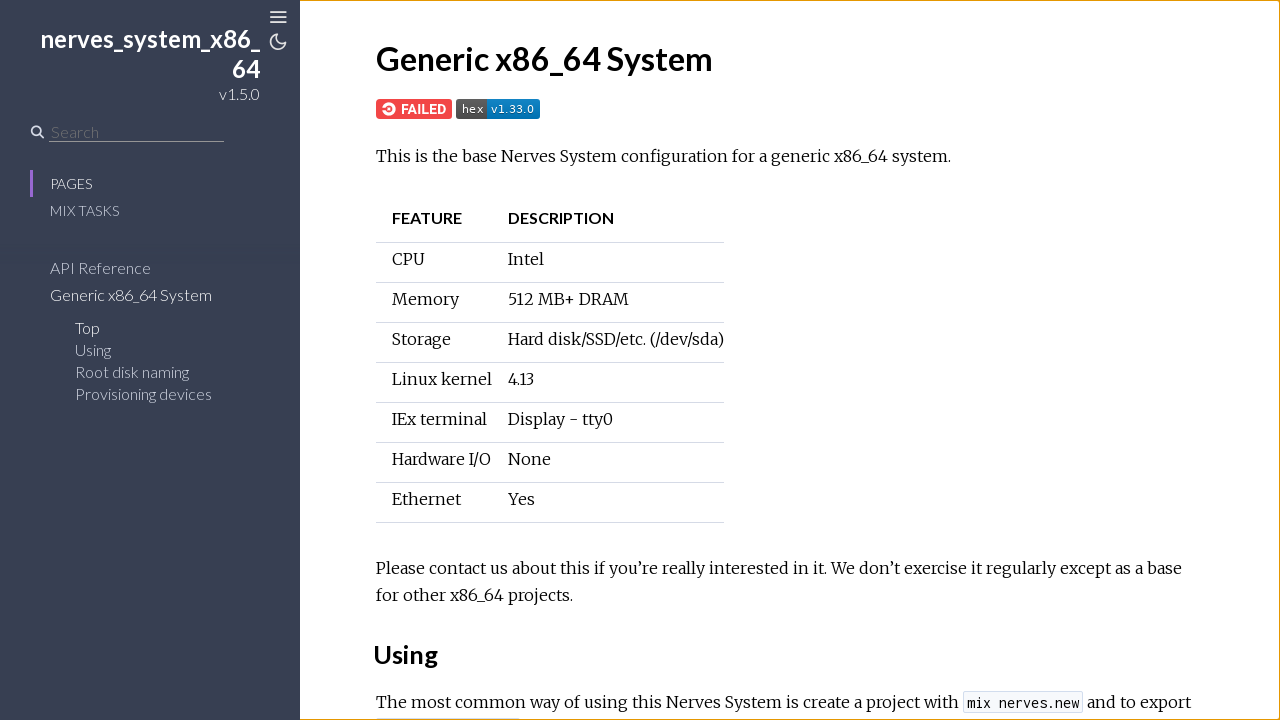

--- FILE ---
content_type: text/html
request_url: https://hexdocs.pm/nerves_system_x86_64/1.5.0/
body_size: 1
content:
<!DOCTYPE html>
<html>
  <head>
    <meta charset="utf-8">
    <title>nerves_system_x86_64 v1.5.0 – Documentation</title>
    <meta http-equiv="refresh" content="0; url=readme.html">
    
    <meta name="generator" content="ExDoc v0.19.1">
  <script async defer data-domain="hexdocs.pm" src="https://stats.hexdocs.pm/js/index.js"></script></head>
  <body></body>
</html>


--- FILE ---
content_type: text/html
request_url: https://hexdocs.pm/nerves_system_x86_64/1.5.0/readme.html
body_size: 3505
content:
<!DOCTYPE html>
<html lang="en">
  <head>
    <meta charset="utf-8">
    <meta http-equiv="x-ua-compatible" content="ie=edge">
    <meta name="viewport" content="width=device-width, initial-scale=1.0">
    <meta name="generator" content="ExDoc v0.19.1">
    <title>Generic x86_64 System – nerves_system_x86_64 v1.5.0</title>
    <link rel="stylesheet" href="dist/app-240d7fc7e5.css" />
      <link rel="canonical" href="https://hexdocs.pm/nerves_system_x86_64/readme.html" />
    <script src="dist/sidebar_items-d08f5afd48.js"></script>
    
  <script async defer data-domain="hexdocs.pm" src="https://stats.hexdocs.pm/js/index.js"></script></head>
  <body data-type="extras">
    <script>try { if(localStorage.getItem('night-mode')) document.body.className += ' night-mode'; } catch (e) { }</script>
<div class="main">
<button class="sidebar-button sidebar-toggle">
  <span class="icon-menu" aria-hidden="true"></span>
  <span class="sr-only">Toggle Sidebar</span>
</button>
<button class="sidebar-button night-mode-toggle">
  <span class="icon-theme" aria-hidden="true"></span>
  <span class="sr-only">Toggle Theme</span>
</button>
<section class="sidebar">

  <a href="readme.html" class="sidebar-projectLink">
    <div class="sidebar-projectDetails">
      <h1 class="sidebar-projectName">
nerves_system_x86_64      </h1>
      <h2 class="sidebar-projectVersion">
        v1.5.0
      </h2>
    </div>
  </a>

  <form class="sidebar-search" action="search.html">
    <button type="submit" class="search-button">
      <span class="icon-search" aria-hidden="true"></span>
    </button>
    <input name="q" type="text" id="search-list" class="search-input" placeholder="Search" aria-label="Search" autocomplete="off" />
  </form>

  <ul class="sidebar-listNav">
    <li><a id="extras-list" href="#full-list">Pages</a></li>



      <li><a id="tasks-list" href="#full-list">Mix Tasks</a></li>
  </ul>
  <div class="gradient"></div>
  <ul id="full-list" class="sidebar-fullList"></ul>
</section>

<section class="content">
  <div class="content-outer">
    <div id="content" class="content-inner">


<h1>Generic x86_64 System</h1>
<p><a href="https://circleci.com/gh/nerves-project/nerves_system_x86_64/tree/master"><img src="https://circleci.com/gh/nerves-project/nerves_system_x86_64/tree/master.svg?style=svg" alt="CircleCI"/></a>
<a href="https://hex.pm/packages/nerves_system_x86_64"><img src="https://img.shields.io/hexpm/v/nerves_system_x86_64.svg" alt="Hex version" title="Hex version"/></a></p>
<p>This is the base Nerves System configuration for a generic x86_64 system.</p>
<table>
<colgroup>
<col>
<col>
</colgroup>
<thead>
<tr>
<th style="text-align: left">Feature</th><th style="text-align: left">Description</th>
</tr>
</thead>
<tr>
<td style="text-align: left">CPU</td><td style="text-align: left">Intel</td>
</tr>
<tr>
<td style="text-align: left">Memory</td><td style="text-align: left">512 MB+ DRAM</td>
</tr>
<tr>
<td style="text-align: left">Storage</td><td style="text-align: left">Hard disk/SSD/etc. (/dev/sda)</td>
</tr>
<tr>
<td style="text-align: left">Linux kernel</td><td style="text-align: left">4.13</td>
</tr>
<tr>
<td style="text-align: left">IEx terminal</td><td style="text-align: left">Display - tty0</td>
</tr>
<tr>
<td style="text-align: left">Hardware I/O</td><td style="text-align: left">None</td>
</tr>
<tr>
<td style="text-align: left">Ethernet</td><td style="text-align: left">Yes</td>
</tr>
</table>
<p>Please contact us about this if you’re really interested in it. We don’t
exercise it regularly except as a base for other x86_64 projects.</p>
<h2 id="using" class="section-heading">
  <a href="#using" class="hover-link"><span class="icon-link" aria-hidden="true"></span></a>
  Using
</h2>

<p>The most common way of using this Nerves System is create a project with <code class="inline">mix
nerves.new</code> and to export <code class="inline">MIX_TARGET=x86_64</code>. See the <a href="https://hexdocs.pm/nerves/getting-started.html#creating-a-new-nerves-app">Getting started
guide</a>
for more information.</p>
<p>If you need custom modifications to this system for your device, clone this
repository and update as described in <a href="https://hexdocs.pm/nerves/systems.html#customizing-your-own-nerves-system">Making custom
systems</a></p>
<p>If you’re new to Nerves, check out the
<a href="https://github.com/nerves-project/nerves_init_gadget">nerves_init_gadget</a>
project for creating a starter project. It will get you started with the basics
like bringing up networking, initializing the writable application data
partition, and enabling ssh-based firmware updates.  It’s easiest to begin by
using the wired Ethernet interface ‘eth0’ and DHCP.</p>
<h2 id="root-disk-naming" class="section-heading">
  <a href="#root-disk-naming" class="hover-link"><span class="icon-link" aria-hidden="true"></span></a>
  Root disk naming
</h2>

<p>If you have multiple SSDs, or other devices connected, it’s
possible that Linux will enumerate those devices in a nondeterministic order.
This can be mitigated by using <code class="inline">udev</code> to populate the <code class="inline">/dev/disks/by-*</code>
directories, but even this can be inconvenient when you just want to refer to
the drive that provides the root filesystem. To address this, <code class="inline">erlinit</code> creates
<code class="inline">/dev/rootdisk0</code>, <code class="inline">/dev/rootdisk0p1</code>, etc. and symlinks them to the expected
devices. For example, if your root file system is on <code class="inline">/dev/mmcblk0p1</code>, you’ll
get a symlink from <code class="inline">/dev/rootdisk0p1</code> to <code class="inline">/dev/mmcblk0p1</code> and the whole disk
will be <code class="inline">/dev/rootdisk0</code>. Similarly, if the root filesystem is on <code class="inline">/dev/sdb1</code>,
you’d still get <code class="inline">/dev/rootdisk0p1</code> and <code class="inline">/dev/rootdisk0</code> and they’d by symlinked
to <code class="inline">/dev/sdb1</code> and <code class="inline">/dev/sdb</code> respectively.</p>
<h2 id="provisioning-devices" class="section-heading">
  <a href="#provisioning-devices" class="hover-link"><span class="icon-link" aria-hidden="true"></span></a>
  Provisioning devices
</h2>

<p>This system supports storing provisioning information in a small key-value store
outside of any filesystem. Provisioning is an optional step and reasonable
defaults are provided if this is missing.</p>
<p>Provisioning information can be queried using the Nerves.Runtime KV store’s
<a href="https://hexdocs.pm/nerves_runtime/Nerves.Runtime.KV.html#get/1"><code class="inline">Nerves.Runtime.KV.get/1</code></a>
function.</p>
<p>Keys used by this system are:</p>
<table>
<colgroup>
<col>
<col>
<col>
</colgroup>
<thead>
<tr>
<th style="text-align: left">Key</th><th style="text-align: left">Example Value</th><th style="text-align: left">Description</th>
</tr>
</thead>
<tr>
<td style="text-align: left"><code class="inline">nerves_serial_number</code></td><td style="text-align: left">“1234578”`</td><td style="text-align: left">By default, this string is used to create unique hostnames and Erlang node names. If unset, it defaults to part of the Ethernet adapter’s MAC address.</td>
</tr>
</table>
<p>The normal procedure would be to set these keys once in manufacturing or before
deployment and then leave them alone.</p>
<p>For example, to provision a serial number on a running device, run the following
and reboot:</p>
<pre><code class="nohighlight makeup elixir"><span class="gp unselectable">iex&gt; </span><span class="n">cmd</span><span class="p" data-group-id="9590923236-1">(</span><span class="s">&quot;fw_setenv nerves_serial_number 1234&quot;</span><span class="p" data-group-id="9590923236-1">)</span></code></pre>
<p>This system supports setting the serial number offline. To do this, set the
<code class="inline">NERVES_SERIAL_NUMBER</code> environment variable when burning the firmware. If you’re
programming MicroSD cards using <code class="inline">fwup</code>, the commandline is:</p>
<pre><code class="sh">sudo NERVES_SERIAL_NUMBER=1234 fwup path_to_firmware.fw</code></pre>
<p>Serial numbers are stored on the MicroSD card so if the MicroSD card is
replaced, the serial number will need to be reprogrammed. The numbers are stored
in a U-boot environment block. This is a special region that is separate from
the application partition so reformatting the application partition will not
lose the serial number or any other data stored in this block.</p>
<p>Additional key value pairs can be provisioned by overriding the default provisioning.conf
file location by setting the environment variable 
<code class="inline">NERVES_PROVISIONING=/path/to/provisioning.conf</code>. The default provisioning.conf
will set the <code class="inline">nerves_serial_number</code>, if you override the location to this file,
you will be responsible for setting this yourself.</p>
      <footer class="footer">
        <p>
          <span class="line">
            Built using
            <a href="https://github.com/elixir-lang/ex_doc" title="ExDoc" target="_blank" rel="help noopener">ExDoc</a> (v0.19.1),
          </span>
          <span class="line">
            designed by
            <a href="https://twitter.com/dignifiedquire" target="_blank" rel="noopener" title="@dignifiedquire">Friedel Ziegelmayer</a> for the <a href="https://elixir-lang.org" title="Elixir" target="_blank">Elixir programming language</a>.
            </span>
        </p>
      </footer>
    </div>
  </div>
</section>
</div>
  <script src="dist/app-a0c90688fa.js"></script>
  
  </body>
</html>



--- FILE ---
content_type: text/javascript
request_url: https://hexdocs.pm/nerves_system_x86_64/1.5.0/dist/app-a0c90688fa.js
body_size: 97581
content:
!function(e){function t(r){if(n[r])return n[r].exports;var i=n[r]={exports:{},id:r,loaded:!1};return e[r].call(i.exports,i,i.exports,t),i.loaded=!0,i.exports}var n={};return t.m=e,t.c=n,t.p="",t(0)}([function(e,t,n){"use strict";var r=n(1)["default"],i=n(2),o=r(i),a=n(3),u=r(a),s=n(4),l=n(87),c=n(90),f=n(91);window.$=o["default"],(0,o["default"])(function(){u["default"].configure({tabReplace:"    ",languages:[]}),(0,c.initialize)(),(0,l.initialize)(),(0,s.initialize)(),(0,f.initialize)(),u["default"].initHighlighting()})},function(e,t){"use strict";t["default"]=function(e){return e&&e.__esModule?e:{"default":e}},t.__esModule=!0},function(e,t,n){var r,i;!function(t,n){"use strict";"object"==typeof e&&"object"==typeof e.exports?e.exports=t.document?n(t,!0):function(e){if(!e.document)throw new Error("jQuery requires a window with a document");return n(e)}:n(t)}("undefined"!=typeof window?window:this,function(n,o){"use strict";function a(e,t,n){t=t||ce;var r,i=t.createElement("script");if(i.text=e,n)for(r in ke)n[r]&&(i[r]=n[r]);t.head.appendChild(i).parentNode.removeChild(i)}function u(e){return null==e?e+"":"object"==typeof e||"function"==typeof e?ve[me.call(e)]||"object":typeof e}function s(e){var t=!!e&&"length"in e&&e.length,n=u(e);return!we(e)&&!Ee(e)&&("array"===n||0===t||"number"==typeof t&&t>0&&t-1 in e)}function l(e,t){return e.nodeName&&e.nodeName.toLowerCase()===t.toLowerCase()}function c(e,t,n){return we(t)?Ne.grep(e,function(e,r){return!!t.call(e,r,e)!==n}):t.nodeType?Ne.grep(e,function(e){return e===t!==n}):"string"!=typeof t?Ne.grep(e,function(e){return ge.call(t,e)>-1!==n}):Ne.filter(t,e,n)}function f(e,t){for(;(e=e[t])&&1!==e.nodeType;);return e}function p(e){var t={};return Ne.each(e.match(qe)||[],function(e,n){t[n]=!0}),t}function d(e){return e}function h(e){throw e}function g(e,t,n,r){var i;try{e&&we(i=e.promise)?i.call(e).done(t).fail(n):e&&we(i=e.then)?i.call(e,t,n):t.apply(void 0,[e].slice(r))}catch(e){n.apply(void 0,[e])}}function v(){ce.removeEventListener("DOMContentLoaded",v),n.removeEventListener("load",v),Ne.ready()}function m(e,t){return t.toUpperCase()}function y(e){return e.replace(ze,"ms-").replace(Fe,m)}function b(){this.expando=Ne.expando+b.uid++}function _(e){return"true"===e||"false"!==e&&("null"===e?null:e===+e+""?+e:Ke.test(e)?JSON.parse(e):e)}function x(e,t,n){var r;if(void 0===n&&1===e.nodeType)if(r="data-"+t.replace(Ve,"-$&").toLowerCase(),n=e.getAttribute(r),"string"==typeof n){try{n=_(n)}catch(i){}Ge.set(e,t,n)}else n=void 0;return n}function w(e,t,n,r){var i,o,a=20,u=r?function(){return r.cur()}:function(){return Ne.css(e,t,"")},s=u(),l=n&&n[3]||(Ne.cssNumber[t]?"":"px"),c=(Ne.cssNumber[t]||"px"!==l&&+s)&&Ze.exec(Ne.css(e,t));if(c&&c[3]!==l){for(s/=2,l=l||c[3],c=+s||1;a--;)Ne.style(e,t,c+l),(1-o)*(1-(o=u()/s||.5))<=0&&(a=0),c/=o;c=2*c,Ne.style(e,t,c+l),n=n||[]}return n&&(c=+c||+s||0,i=n[1]?c+(n[1]+1)*n[2]:+n[2],r&&(r.unit=l,r.start=c,r.end=i)),i}function E(e){var t,n=e.ownerDocument,r=e.nodeName,i=et[r];return i?i:(t=n.body.appendChild(n.createElement(r)),i=Ne.css(t,"display"),t.parentNode.removeChild(t),"none"===i&&(i="block"),et[r]=i,i)}function k(e,t){for(var n,r,i=[],o=0,a=e.length;o<a;o++)r=e[o],r.style&&(n=r.style.display,t?("none"===n&&(i[o]=We.get(r,"display")||null,i[o]||(r.style.display="")),""===r.style.display&&Ye(r)&&(i[o]=E(r))):"none"!==n&&(i[o]="none",We.set(r,"display",n)));for(o=0;o<a;o++)null!=i[o]&&(e[o].style.display=i[o]);return e}function C(e,t){var n;return n="undefined"!=typeof e.getElementsByTagName?e.getElementsByTagName(t||"*"):"undefined"!=typeof e.querySelectorAll?e.querySelectorAll(t||"*"):[],void 0===t||t&&l(e,t)?Ne.merge([e],n):n}function N(e,t){for(var n=0,r=e.length;n<r;n++)We.set(e[n],"globalEval",!t||We.get(t[n],"globalEval"))}function T(e,t,n,r,i){for(var o,a,s,l,c,f,p=t.createDocumentFragment(),d=[],h=0,g=e.length;h<g;h++)if(o=e[h],o||0===o)if("object"===u(o))Ne.merge(d,o.nodeType?[o]:o);else if(ot.test(o)){for(a=a||p.appendChild(t.createElement("div")),s=(nt.exec(o)||["",""])[1].toLowerCase(),l=it[s]||it._default,a.innerHTML=l[1]+Ne.htmlPrefilter(o)+l[2],f=l[0];f--;)a=a.lastChild;Ne.merge(d,a.childNodes),a=p.firstChild,a.textContent=""}else d.push(t.createTextNode(o));for(p.textContent="",h=0;o=d[h++];)if(r&&Ne.inArray(o,r)>-1)i&&i.push(o);else if(c=Ne.contains(o.ownerDocument,o),a=C(p.appendChild(o),"script"),c&&N(a),n)for(f=0;o=a[f++];)rt.test(o.type||"")&&n.push(o);return p}function A(){return!0}function S(){return!1}function j(){try{return ce.activeElement}catch(e){}}function O(e,t,n,r,i,o){var a,u;if("object"==typeof t){"string"!=typeof n&&(r=r||n,n=void 0);for(u in t)O(e,u,n,r,t[u],o);return e}if(null==r&&null==i?(i=n,r=n=void 0):null==i&&("string"==typeof n?(i=r,r=void 0):(i=r,r=n,n=void 0)),i===!1)i=S;else if(!i)return e;return 1===o&&(a=i,i=function(e){return Ne().off(e),a.apply(this,arguments)},i.guid=a.guid||(a.guid=Ne.guid++)),e.each(function(){Ne.event.add(this,t,i,r,n)})}function M(e,t){return l(e,"table")&&l(11!==t.nodeType?t:t.firstChild,"tr")?Ne(e).children("tbody")[0]||e:e}function D(e){return e.type=(null!==e.getAttribute("type"))+"/"+e.type,e}function R(e){return"true/"===(e.type||"").slice(0,5)?e.type=e.type.slice(5):e.removeAttribute("type"),e}function P(e,t){var n,r,i,o,a,u,s,l;if(1===t.nodeType){if(We.hasData(e)&&(o=We.access(e),a=We.set(t,o),l=o.events)){delete a.handle,a.events={};for(i in l)for(n=0,r=l[i].length;n<r;n++)Ne.event.add(t,i,l[i][n])}Ge.hasData(e)&&(u=Ge.access(e),s=Ne.extend({},u),Ge.set(t,s))}}function L(e,t){var n=t.nodeName.toLowerCase();"input"===n&&tt.test(e.type)?t.checked=e.checked:"input"!==n&&"textarea"!==n||(t.defaultValue=e.defaultValue)}function I(e,t,n,r){t=de.apply([],t);var i,o,u,s,l,c,f=0,p=e.length,d=p-1,h=t[0],g=we(h);if(g||p>1&&"string"==typeof h&&!xe.checkClone&&pt.test(h))return e.each(function(i){var o=e.eq(i);g&&(t[0]=h.call(this,i,o.html())),I(o,t,n,r)});if(p&&(i=T(t,e[0].ownerDocument,!1,e,r),o=i.firstChild,1===i.childNodes.length&&(i=o),o||r)){for(u=Ne.map(C(i,"script"),D),s=u.length;f<p;f++)l=i,f!==d&&(l=Ne.clone(l,!0,!0),s&&Ne.merge(u,C(l,"script"))),n.call(e[f],l,f);if(s)for(c=u[u.length-1].ownerDocument,Ne.map(u,R),f=0;f<s;f++)l=u[f],rt.test(l.type||"")&&!We.access(l,"globalEval")&&Ne.contains(c,l)&&(l.src&&"module"!==(l.type||"").toLowerCase()?Ne._evalUrl&&Ne._evalUrl(l.src):a(l.textContent.replace(dt,""),c,l))}return e}function q(e,t,n){for(var r,i=t?Ne.filter(t,e):e,o=0;null!=(r=i[o]);o++)n||1!==r.nodeType||Ne.cleanData(C(r)),r.parentNode&&(n&&Ne.contains(r.ownerDocument,r)&&N(C(r,"script")),r.parentNode.removeChild(r));return e}function H(e,t,n){var r,i,o,a,u=e.style;return n=n||gt(e),n&&(a=n.getPropertyValue(t)||n[t],""!==a||Ne.contains(e.ownerDocument,e)||(a=Ne.style(e,t)),!xe.pixelBoxStyles()&&ht.test(a)&&vt.test(t)&&(r=u.width,i=u.minWidth,o=u.maxWidth,u.minWidth=u.maxWidth=u.width=a,a=n.width,u.width=r,u.minWidth=i,u.maxWidth=o)),void 0!==a?a+"":a}function B(e,t){return{get:function(){return e()?void delete this.get:(this.get=t).apply(this,arguments)}}}function $(e){if(e in wt)return e;for(var t=e[0].toUpperCase()+e.slice(1),n=xt.length;n--;)if(e=xt[n]+t,e in wt)return e}function z(e){var t=Ne.cssProps[e];return t||(t=Ne.cssProps[e]=$(e)||e),t}function F(e,t,n){var r=Ze.exec(t);return r?Math.max(0,r[2]-(n||0))+(r[3]||"px"):t}function U(e,t,n,r,i,o){var a="width"===t?1:0,u=0,s=0;if(n===(r?"border":"content"))return 0;for(;a<4;a+=2)"margin"===n&&(s+=Ne.css(e,n+Qe[a],!0,i)),r?("content"===n&&(s-=Ne.css(e,"padding"+Qe[a],!0,i)),"margin"!==n&&(s-=Ne.css(e,"border"+Qe[a]+"Width",!0,i))):(s+=Ne.css(e,"padding"+Qe[a],!0,i),"padding"!==n?s+=Ne.css(e,"border"+Qe[a]+"Width",!0,i):u+=Ne.css(e,"border"+Qe[a]+"Width",!0,i));return!r&&o>=0&&(s+=Math.max(0,Math.ceil(e["offset"+t[0].toUpperCase()+t.slice(1)]-o-s-u-.5))),s}function W(e,t,n){var r=gt(e),i=H(e,t,r),o="border-box"===Ne.css(e,"boxSizing",!1,r),a=o;if(ht.test(i)){if(!n)return i;i="auto"}return a=a&&(xe.boxSizingReliable()||i===e.style[t]),("auto"===i||!parseFloat(i)&&"inline"===Ne.css(e,"display",!1,r))&&(i=e["offset"+t[0].toUpperCase()+t.slice(1)],a=!0),i=parseFloat(i)||0,i+U(e,t,n||(o?"border":"content"),a,r,i)+"px"}function G(e,t,n,r,i){return new G.prototype.init(e,t,n,r,i)}function K(){kt&&(ce.hidden===!1&&n.requestAnimationFrame?n.requestAnimationFrame(K):n.setTimeout(K,Ne.fx.interval),Ne.fx.tick())}function V(){return n.setTimeout(function(){Et=void 0}),Et=Date.now()}function X(e,t){var n,r=0,i={height:e};for(t=t?1:0;r<4;r+=2-t)n=Qe[r],i["margin"+n]=i["padding"+n]=e;return t&&(i.opacity=i.width=e),i}function Z(e,t,n){for(var r,i=(J.tweeners[t]||[]).concat(J.tweeners["*"]),o=0,a=i.length;o<a;o++)if(r=i[o].call(n,t,e))return r}function Q(e,t,n){var r,i,o,a,u,s,l,c,f="width"in t||"height"in t,p=this,d={},h=e.style,g=e.nodeType&&Ye(e),v=We.get(e,"fxshow");n.queue||(a=Ne._queueHooks(e,"fx"),null==a.unqueued&&(a.unqueued=0,u=a.empty.fire,a.empty.fire=function(){a.unqueued||u()}),a.unqueued++,p.always(function(){p.always(function(){a.unqueued--,Ne.queue(e,"fx").length||a.empty.fire()})}));for(r in t)if(i=t[r],Ct.test(i)){if(delete t[r],o=o||"toggle"===i,i===(g?"hide":"show")){if("show"!==i||!v||void 0===v[r])continue;g=!0}d[r]=v&&v[r]||Ne.style(e,r)}if(s=!Ne.isEmptyObject(t),s||!Ne.isEmptyObject(d)){f&&1===e.nodeType&&(n.overflow=[h.overflow,h.overflowX,h.overflowY],l=v&&v.display,null==l&&(l=We.get(e,"display")),c=Ne.css(e,"display"),"none"===c&&(l?c=l:(k([e],!0),l=e.style.display||l,c=Ne.css(e,"display"),k([e]))),("inline"===c||"inline-block"===c&&null!=l)&&"none"===Ne.css(e,"float")&&(s||(p.done(function(){h.display=l}),null==l&&(c=h.display,l="none"===c?"":c)),h.display="inline-block")),n.overflow&&(h.overflow="hidden",p.always(function(){h.overflow=n.overflow[0],h.overflowX=n.overflow[1],h.overflowY=n.overflow[2]})),s=!1;for(r in d)s||(v?"hidden"in v&&(g=v.hidden):v=We.access(e,"fxshow",{display:l}),o&&(v.hidden=!g),g&&k([e],!0),p.done(function(){g||k([e]),We.remove(e,"fxshow");for(r in d)Ne.style(e,r,d[r])})),s=Z(g?v[r]:0,r,p),r in v||(v[r]=s.start,g&&(s.end=s.start,s.start=0))}}function Y(e,t){var n,r,i,o,a;for(n in e)if(r=y(n),i=t[r],o=e[n],Array.isArray(o)&&(i=o[1],o=e[n]=o[0]),n!==r&&(e[r]=o,delete e[n]),a=Ne.cssHooks[r],a&&"expand"in a){o=a.expand(o),delete e[r];for(n in o)n in e||(e[n]=o[n],t[n]=i)}else t[r]=i}function J(e,t,n){var r,i,o=0,a=J.prefilters.length,u=Ne.Deferred().always(function(){delete s.elem}),s=function(){if(i)return!1;for(var t=Et||V(),n=Math.max(0,l.startTime+l.duration-t),r=n/l.duration||0,o=1-r,a=0,s=l.tweens.length;a<s;a++)l.tweens[a].run(o);return u.notifyWith(e,[l,o,n]),o<1&&s?n:(s||u.notifyWith(e,[l,1,0]),u.resolveWith(e,[l]),!1)},l=u.promise({elem:e,props:Ne.extend({},t),opts:Ne.extend(!0,{specialEasing:{},easing:Ne.easing._default},n),originalProperties:t,originalOptions:n,startTime:Et||V(),duration:n.duration,tweens:[],createTween:function(t,n){var r=Ne.Tween(e,l.opts,t,n,l.opts.specialEasing[t]||l.opts.easing);return l.tweens.push(r),r},stop:function(t){var n=0,r=t?l.tweens.length:0;if(i)return this;for(i=!0;n<r;n++)l.tweens[n].run(1);return t?(u.notifyWith(e,[l,1,0]),u.resolveWith(e,[l,t])):u.rejectWith(e,[l,t]),this}}),c=l.props;for(Y(c,l.opts.specialEasing);o<a;o++)if(r=J.prefilters[o].call(l,e,c,l.opts))return we(r.stop)&&(Ne._queueHooks(l.elem,l.opts.queue).stop=r.stop.bind(r)),r;return Ne.map(c,Z,l),we(l.opts.start)&&l.opts.start.call(e,l),l.progress(l.opts.progress).done(l.opts.done,l.opts.complete).fail(l.opts.fail).always(l.opts.always),Ne.fx.timer(Ne.extend(s,{elem:e,anim:l,queue:l.opts.queue})),l}function ee(e){var t=e.match(qe)||[];return t.join(" ")}function te(e){return e.getAttribute&&e.getAttribute("class")||""}function ne(e){return Array.isArray(e)?e:"string"==typeof e?e.match(qe)||[]:[]}function re(e,t,n,r){var i;if(Array.isArray(t))Ne.each(t,function(t,i){n||It.test(e)?r(e,i):re(e+"["+("object"==typeof i&&null!=i?t:"")+"]",i,n,r)});else if(n||"object"!==u(t))r(e,t);else for(i in t)re(e+"["+i+"]",t[i],n,r)}function ie(e){return function(t,n){"string"!=typeof t&&(n=t,t="*");var r,i=0,o=t.toLowerCase().match(qe)||[];if(we(n))for(;r=o[i++];)"+"===r[0]?(r=r.slice(1)||"*",(e[r]=e[r]||[]).unshift(n)):(e[r]=e[r]||[]).push(n)}}function oe(e,t,n,r){function i(u){var s;return o[u]=!0,Ne.each(e[u]||[],function(e,u){var l=u(t,n,r);return"string"!=typeof l||a||o[l]?a?!(s=l):void 0:(t.dataTypes.unshift(l),i(l),!1)}),s}var o={},a=e===Xt;return i(t.dataTypes[0])||!o["*"]&&i("*")}function ae(e,t){var n,r,i=Ne.ajaxSettings.flatOptions||{};for(n in t)void 0!==t[n]&&((i[n]?e:r||(r={}))[n]=t[n]);return r&&Ne.extend(!0,e,r),e}function ue(e,t,n){for(var r,i,o,a,u=e.contents,s=e.dataTypes;"*"===s[0];)s.shift(),void 0===r&&(r=e.mimeType||t.getResponseHeader("Content-Type"));if(r)for(i in u)if(u[i]&&u[i].test(r)){s.unshift(i);break}if(s[0]in n)o=s[0];else{for(i in n){if(!s[0]||e.converters[i+" "+s[0]]){o=i;break}a||(a=i)}o=o||a}if(o)return o!==s[0]&&s.unshift(o),n[o]}function se(e,t,n,r){var i,o,a,u,s,l={},c=e.dataTypes.slice();if(c[1])for(a in e.converters)l[a.toLowerCase()]=e.converters[a];for(o=c.shift();o;)if(e.responseFields[o]&&(n[e.responseFields[o]]=t),!s&&r&&e.dataFilter&&(t=e.dataFilter(t,e.dataType)),s=o,o=c.shift())if("*"===o)o=s;else if("*"!==s&&s!==o){if(a=l[s+" "+o]||l["* "+o],!a)for(i in l)if(u=i.split(" "),u[1]===o&&(a=l[s+" "+u[0]]||l["* "+u[0]])){a===!0?a=l[i]:l[i]!==!0&&(o=u[0],c.unshift(u[1]));break}if(a!==!0)if(a&&e["throws"])t=a(t);else try{t=a(t)}catch(f){return{state:"parsererror",error:a?f:"No conversion from "+s+" to "+o}}}return{state:"success",data:t}}var le=[],ce=n.document,fe=Object.getPrototypeOf,pe=le.slice,de=le.concat,he=le.push,ge=le.indexOf,ve={},me=ve.toString,ye=ve.hasOwnProperty,be=ye.toString,_e=be.call(Object),xe={},we=function(e){return"function"==typeof e&&"number"!=typeof e.nodeType},Ee=function(e){return null!=e&&e===e.window},ke={type:!0,src:!0,noModule:!0},Ce="3.3.1",Ne=function(e,t){return new Ne.fn.init(e,t)},Te=/^[\s\uFEFF\xA0]+|[\s\uFEFF\xA0]+$/g;Ne.fn=Ne.prototype={jquery:Ce,constructor:Ne,length:0,toArray:function(){return pe.call(this)},get:function(e){return null==e?pe.call(this):e<0?this[e+this.length]:this[e]},pushStack:function(e){var t=Ne.merge(this.constructor(),e);return t.prevObject=this,t},each:function(e){return Ne.each(this,e)},map:function(e){return this.pushStack(Ne.map(this,function(t,n){return e.call(t,n,t)}))},slice:function(){return this.pushStack(pe.apply(this,arguments))},first:function(){return this.eq(0)},last:function(){return this.eq(-1)},eq:function(e){var t=this.length,n=+e+(e<0?t:0);return this.pushStack(n>=0&&n<t?[this[n]]:[])},end:function(){return this.prevObject||this.constructor()},push:he,sort:le.sort,splice:le.splice},Ne.extend=Ne.fn.extend=function(){var e,t,n,r,i,o,a=arguments[0]||{},u=1,s=arguments.length,l=!1;for("boolean"==typeof a&&(l=a,a=arguments[u]||{},u++),"object"==typeof a||we(a)||(a={}),u===s&&(a=this,u--);u<s;u++)if(null!=(e=arguments[u]))for(t in e)n=a[t],r=e[t],a!==r&&(l&&r&&(Ne.isPlainObject(r)||(i=Array.isArray(r)))?(i?(i=!1,o=n&&Array.isArray(n)?n:[]):o=n&&Ne.isPlainObject(n)?n:{},a[t]=Ne.extend(l,o,r)):void 0!==r&&(a[t]=r));return a},Ne.extend({expando:"jQuery"+(Ce+Math.random()).replace(/\D/g,""),isReady:!0,error:function(e){throw new Error(e)},noop:function(){},isPlainObject:function(e){var t,n;return!(!e||"[object Object]"!==me.call(e))&&(!(t=fe(e))||(n=ye.call(t,"constructor")&&t.constructor,"function"==typeof n&&be.call(n)===_e))},isEmptyObject:function(e){var t;for(t in e)return!1;return!0},globalEval:function(e){a(e)},each:function(e,t){var n,r=0;if(s(e))for(n=e.length;r<n&&t.call(e[r],r,e[r])!==!1;r++);else for(r in e)if(t.call(e[r],r,e[r])===!1)break;return e},trim:function(e){return null==e?"":(e+"").replace(Te,"")},makeArray:function(e,t){var n=t||[];return null!=e&&(s(Object(e))?Ne.merge(n,"string"==typeof e?[e]:e):he.call(n,e)),n},inArray:function(e,t,n){return null==t?-1:ge.call(t,e,n)},merge:function(e,t){for(var n=+t.length,r=0,i=e.length;r<n;r++)e[i++]=t[r];return e.length=i,e},grep:function(e,t,n){for(var r,i=[],o=0,a=e.length,u=!n;o<a;o++)r=!t(e[o],o),r!==u&&i.push(e[o]);return i},map:function(e,t,n){var r,i,o=0,a=[];if(s(e))for(r=e.length;o<r;o++)i=t(e[o],o,n),null!=i&&a.push(i);else for(o in e)i=t(e[o],o,n),null!=i&&a.push(i);return de.apply([],a)},guid:1,support:xe}),"function"==typeof Symbol&&(Ne.fn[Symbol.iterator]=le[Symbol.iterator]),Ne.each("Boolean Number String Function Array Date RegExp Object Error Symbol".split(" "),function(e,t){ve["[object "+t+"]"]=t.toLowerCase()});var Ae=function(e){function t(e,t,n,r){var i,o,a,u,s,l,c,p=t&&t.ownerDocument,h=t?t.nodeType:9;if(n=n||[],"string"!=typeof e||!e||1!==h&&9!==h&&11!==h)return n;if(!r&&((t?t.ownerDocument||t:$)!==D&&M(t),t=t||D,P)){if(11!==h&&(s=me.exec(e)))if(i=s[1]){if(9===h){if(!(a=t.getElementById(i)))return n;if(a.id===i)return n.push(a),n}else if(p&&(a=p.getElementById(i))&&H(t,a)&&a.id===i)return n.push(a),n}else{if(s[2])return Y.apply(n,t.getElementsByTagName(e)),n;if((i=s[3])&&w.getElementsByClassName&&t.getElementsByClassName)return Y.apply(n,t.getElementsByClassName(i)),n}if(w.qsa&&!G[e+" "]&&(!L||!L.test(e))){if(1!==h)p=t,c=e;else if("object"!==t.nodeName.toLowerCase()){for((u=t.getAttribute("id"))?u=u.replace(xe,we):t.setAttribute("id",u=B),l=N(e),o=l.length;o--;)l[o]="#"+u+" "+d(l[o]);c=l.join(","),p=ye.test(e)&&f(t.parentNode)||t}if(c)try{return Y.apply(n,p.querySelectorAll(c)),n}catch(g){}finally{u===B&&t.removeAttribute("id")}}}return A(e.replace(ue,"$1"),t,n,r)}function n(){function e(n,r){return t.push(n+" ")>E.cacheLength&&delete e[t.shift()],e[n+" "]=r}var t=[];return e}function r(e){return e[B]=!0,e}function i(e){var t=D.createElement("fieldset");try{return!!e(t)}catch(n){return!1}finally{t.parentNode&&t.parentNode.removeChild(t),t=null}}function o(e,t){for(var n=e.split("|"),r=n.length;r--;)E.attrHandle[n[r]]=t}function a(e,t){var n=t&&e,r=n&&1===e.nodeType&&1===t.nodeType&&e.sourceIndex-t.sourceIndex;if(r)return r;if(n)for(;n=n.nextSibling;)if(n===t)return-1;return e?1:-1}function u(e){return function(t){var n=t.nodeName.toLowerCase();return"input"===n&&t.type===e}}function s(e){return function(t){var n=t.nodeName.toLowerCase();return("input"===n||"button"===n)&&t.type===e}}function l(e){return function(t){return"form"in t?t.parentNode&&t.disabled===!1?"label"in t?"label"in t.parentNode?t.parentNode.disabled===e:t.disabled===e:t.isDisabled===e||t.isDisabled!==!e&&ke(t)===e:t.disabled===e:"label"in t&&t.disabled===e}}function c(e){return r(function(t){return t=+t,r(function(n,r){for(var i,o=e([],n.length,t),a=o.length;a--;)n[i=o[a]]&&(n[i]=!(r[i]=n[i]))})})}function f(e){return e&&"undefined"!=typeof e.getElementsByTagName&&e}function p(){}function d(e){for(var t=0,n=e.length,r="";t<n;t++)r+=e[t].value;return r}function h(e,t,n){var r=t.dir,i=t.next,o=i||r,a=n&&"parentNode"===o,u=F++;return t.first?function(t,n,i){for(;t=t[r];)if(1===t.nodeType||a)return e(t,n,i);return!1}:function(t,n,s){var l,c,f,p=[z,u];if(s){for(;t=t[r];)if((1===t.nodeType||a)&&e(t,n,s))return!0}else for(;t=t[r];)if(1===t.nodeType||a)if(f=t[B]||(t[B]={}),c=f[t.uniqueID]||(f[t.uniqueID]={}),i&&i===t.nodeName.toLowerCase())t=t[r]||t;else{if((l=c[o])&&l[0]===z&&l[1]===u)return p[2]=l[2];if(c[o]=p,p[2]=e(t,n,s))return!0}return!1}}function g(e){return e.length>1?function(t,n,r){for(var i=e.length;i--;)if(!e[i](t,n,r))return!1;return!0}:e[0]}function v(e,n,r){for(var i=0,o=n.length;i<o;i++)t(e,n[i],r);return r}function m(e,t,n,r,i){for(var o,a=[],u=0,s=e.length,l=null!=t;u<s;u++)(o=e[u])&&(n&&!n(o,r,i)||(a.push(o),l&&t.push(u)));return a}function y(e,t,n,i,o,a){return i&&!i[B]&&(i=y(i)),o&&!o[B]&&(o=y(o,a)),r(function(r,a,u,s){var l,c,f,p=[],d=[],h=a.length,g=r||v(t||"*",u.nodeType?[u]:u,[]),y=!e||!r&&t?g:m(g,p,e,u,s),b=n?o||(r?e:h||i)?[]:a:y;if(n&&n(y,b,u,s),i)for(l=m(b,d),i(l,[],u,s),c=l.length;c--;)(f=l[c])&&(b[d[c]]=!(y[d[c]]=f));if(r){if(o||e){if(o){for(l=[],c=b.length;c--;)(f=b[c])&&l.push(y[c]=f);o(null,b=[],l,s)}for(c=b.length;c--;)(f=b[c])&&(l=o?ee(r,f):p[c])>-1&&(r[l]=!(a[l]=f))}}else b=m(b===a?b.splice(h,b.length):b),o?o(null,a,b,s):Y.apply(a,b)})}function b(e){for(var t,n,r,i=e.length,o=E.relative[e[0].type],a=o||E.relative[" "],u=o?1:0,s=h(function(e){return e===t},a,!0),l=h(function(e){return ee(t,e)>-1},a,!0),c=[function(e,n,r){var i=!o&&(r||n!==S)||((t=n).nodeType?s(e,n,r):l(e,n,r));return t=null,i}];u<i;u++)if(n=E.relative[e[u].type])c=[h(g(c),n)];else{if(n=E.filter[e[u].type].apply(null,e[u].matches),n[B]){for(r=++u;r<i&&!E.relative[e[r].type];r++);return y(u>1&&g(c),u>1&&d(e.slice(0,u-1).concat({value:" "===e[u-2].type?"*":""})).replace(ue,"$1"),n,u<r&&b(e.slice(u,r)),r<i&&b(e=e.slice(r)),r<i&&d(e))}c.push(n)}return g(c)}function _(e,n){var i=n.length>0,o=e.length>0,a=function(r,a,u,s,l){var c,f,p,d=0,h="0",g=r&&[],v=[],y=S,b=r||o&&E.find.TAG("*",l),_=z+=null==y?1:Math.random()||.1,x=b.length;for(l&&(S=a===D||a||l);h!==x&&null!=(c=b[h]);h++){if(o&&c){for(f=0,a||c.ownerDocument===D||(M(c),u=!P);p=e[f++];)if(p(c,a||D,u)){s.push(c);break}l&&(z=_)}i&&((c=!p&&c)&&d--,r&&g.push(c))}if(d+=h,i&&h!==d){for(f=0;p=n[f++];)p(g,v,a,u);if(r){if(d>0)for(;h--;)g[h]||v[h]||(v[h]=Z.call(s));v=m(v)}Y.apply(s,v),l&&!r&&v.length>0&&d+n.length>1&&t.uniqueSort(s)}return l&&(z=_,S=y),g};return i?r(a):a}var x,w,E,k,C,N,T,A,S,j,O,M,D,R,P,L,I,q,H,B="sizzle"+1*new Date,$=e.document,z=0,F=0,U=n(),W=n(),G=n(),K=function(e,t){return e===t&&(O=!0),0},V={}.hasOwnProperty,X=[],Z=X.pop,Q=X.push,Y=X.push,J=X.slice,ee=function(e,t){for(var n=0,r=e.length;n<r;n++)if(e[n]===t)return n;return-1},te="checked|selected|async|autofocus|autoplay|controls|defer|disabled|hidden|ismap|loop|multiple|open|readonly|required|scoped",ne="[\\x20\\t\\r\\n\\f]",re="(?:\\\\.|[\\w-]|[^\0-\\xa0])+",ie="\\["+ne+"*("+re+")(?:"+ne+"*([*^$|!~]?=)"+ne+"*(?:'((?:\\\\.|[^\\\\'])*)'|\"((?:\\\\.|[^\\\\\"])*)\"|("+re+"))|)"+ne+"*\\]",oe=":("+re+")(?:\\((('((?:\\\\.|[^\\\\'])*)'|\"((?:\\\\.|[^\\\\\"])*)\")|((?:\\\\.|[^\\\\()[\\]]|"+ie+")*)|.*)\\)|)",ae=new RegExp(ne+"+","g"),ue=new RegExp("^"+ne+"+|((?:^|[^\\\\])(?:\\\\.)*)"+ne+"+$","g"),se=new RegExp("^"+ne+"*,"+ne+"*"),le=new RegExp("^"+ne+"*([>+~]|"+ne+")"+ne+"*"),ce=new RegExp("="+ne+"*([^\\]'\"]*?)"+ne+"*\\]","g"),fe=new RegExp(oe),pe=new RegExp("^"+re+"$"),de={ID:new RegExp("^#("+re+")"),CLASS:new RegExp("^\\.("+re+")"),TAG:new RegExp("^("+re+"|[*])"),ATTR:new RegExp("^"+ie),PSEUDO:new RegExp("^"+oe),CHILD:new RegExp("^:(only|first|last|nth|nth-last)-(child|of-type)(?:\\("+ne+"*(even|odd|(([+-]|)(\\d*)n|)"+ne+"*(?:([+-]|)"+ne+"*(\\d+)|))"+ne+"*\\)|)","i"),bool:new RegExp("^(?:"+te+")$","i"),needsContext:new RegExp("^"+ne+"*[>+~]|:(even|odd|eq|gt|lt|nth|first|last)(?:\\("+ne+"*((?:-\\d)?\\d*)"+ne+"*\\)|)(?=[^-]|$)","i")},he=/^(?:input|select|textarea|button)$/i,ge=/^h\d$/i,ve=/^[^{]+\{\s*\[native \w/,me=/^(?:#([\w-]+)|(\w+)|\.([\w-]+))$/,ye=/[+~]/,be=new RegExp("\\\\([\\da-f]{1,6}"+ne+"?|("+ne+")|.)","ig"),_e=function(e,t,n){var r="0x"+t-65536;return r!==r||n?t:r<0?String.fromCharCode(r+65536):String.fromCharCode(r>>10|55296,1023&r|56320)},xe=/([\0-\x1f\x7f]|^-?\d)|^-$|[^\0-\x1f\x7f-\uFFFF\w-]/g,we=function(e,t){return t?"\0"===e?"�":e.slice(0,-1)+"\\"+e.charCodeAt(e.length-1).toString(16)+" ":"\\"+e},Ee=function(){M()},ke=h(function(e){return e.disabled===!0&&("form"in e||"label"in e)},{dir:"parentNode",next:"legend"});try{Y.apply(X=J.call($.childNodes),$.childNodes),X[$.childNodes.length].nodeType}catch(Ce){Y={apply:X.length?function(e,t){Q.apply(e,J.call(t))}:function(e,t){for(var n=e.length,r=0;e[n++]=t[r++];);e.length=n-1}}}w=t.support={},C=t.isXML=function(e){var t=e&&(e.ownerDocument||e).documentElement;return!!t&&"HTML"!==t.nodeName},M=t.setDocument=function(e){var t,n,r=e?e.ownerDocument||e:$;return r!==D&&9===r.nodeType&&r.documentElement?(D=r,R=D.documentElement,P=!C(D),$!==D&&(n=D.defaultView)&&n.top!==n&&(n.addEventListener?n.addEventListener("unload",Ee,!1):n.attachEvent&&n.attachEvent("onunload",Ee)),w.attributes=i(function(e){return e.className="i",!e.getAttribute("className")}),w.getElementsByTagName=i(function(e){return e.appendChild(D.createComment("")),!e.getElementsByTagName("*").length}),w.getElementsByClassName=ve.test(D.getElementsByClassName),w.getById=i(function(e){return R.appendChild(e).id=B,!D.getElementsByName||!D.getElementsByName(B).length}),w.getById?(E.filter.ID=function(e){var t=e.replace(be,_e);return function(e){return e.getAttribute("id")===t}},E.find.ID=function(e,t){if("undefined"!=typeof t.getElementById&&P){var n=t.getElementById(e);return n?[n]:[]}}):(E.filter.ID=function(e){var t=e.replace(be,_e);return function(e){var n="undefined"!=typeof e.getAttributeNode&&e.getAttributeNode("id");return n&&n.value===t}},E.find.ID=function(e,t){if("undefined"!=typeof t.getElementById&&P){var n,r,i,o=t.getElementById(e);if(o){if(n=o.getAttributeNode("id"),n&&n.value===e)return[o];for(i=t.getElementsByName(e),r=0;o=i[r++];)if(n=o.getAttributeNode("id"),n&&n.value===e)return[o]}return[]}}),E.find.TAG=w.getElementsByTagName?function(e,t){return"undefined"!=typeof t.getElementsByTagName?t.getElementsByTagName(e):w.qsa?t.querySelectorAll(e):void 0}:function(e,t){var n,r=[],i=0,o=t.getElementsByTagName(e);if("*"===e){for(;n=o[i++];)1===n.nodeType&&r.push(n);return r}return o},E.find.CLASS=w.getElementsByClassName&&function(e,t){if("undefined"!=typeof t.getElementsByClassName&&P)return t.getElementsByClassName(e)},I=[],L=[],(w.qsa=ve.test(D.querySelectorAll))&&(i(function(e){R.appendChild(e).innerHTML="<a id='"+B+"'></a><select id='"+B+"-\r\\' msallowcapture=''><option selected=''></option></select>",e.querySelectorAll("[msallowcapture^='']").length&&L.push("[*^$]="+ne+"*(?:''|\"\")"),e.querySelectorAll("[selected]").length||L.push("\\["+ne+"*(?:value|"+te+")"),e.querySelectorAll("[id~="+B+"-]").length||L.push("~="),e.querySelectorAll(":checked").length||L.push(":checked"),e.querySelectorAll("a#"+B+"+*").length||L.push(".#.+[+~]")}),i(function(e){e.innerHTML="<a href='' disabled='disabled'></a><select disabled='disabled'><option/></select>";var t=D.createElement("input");t.setAttribute("type","hidden"),e.appendChild(t).setAttribute("name","D"),e.querySelectorAll("[name=d]").length&&L.push("name"+ne+"*[*^$|!~]?="),2!==e.querySelectorAll(":enabled").length&&L.push(":enabled",":disabled"),R.appendChild(e).disabled=!0,2!==e.querySelectorAll(":disabled").length&&L.push(":enabled",":disabled"),e.querySelectorAll("*,:x"),L.push(",.*:")})),(w.matchesSelector=ve.test(q=R.matches||R.webkitMatchesSelector||R.mozMatchesSelector||R.oMatchesSelector||R.msMatchesSelector))&&i(function(e){w.disconnectedMatch=q.call(e,"*"),q.call(e,"[s!='']:x"),I.push("!=",oe)}),L=L.length&&new RegExp(L.join("|")),I=I.length&&new RegExp(I.join("|")),t=ve.test(R.compareDocumentPosition),H=t||ve.test(R.contains)?function(e,t){var n=9===e.nodeType?e.documentElement:e,r=t&&t.parentNode;return e===r||!(!r||1!==r.nodeType||!(n.contains?n.contains(r):e.compareDocumentPosition&&16&e.compareDocumentPosition(r)))}:function(e,t){if(t)for(;t=t.parentNode;)if(t===e)return!0;return!1},K=t?function(e,t){if(e===t)return O=!0,0;var n=!e.compareDocumentPosition-!t.compareDocumentPosition;return n?n:(n=(e.ownerDocument||e)===(t.ownerDocument||t)?e.compareDocumentPosition(t):1,1&n||!w.sortDetached&&t.compareDocumentPosition(e)===n?e===D||e.ownerDocument===$&&H($,e)?-1:t===D||t.ownerDocument===$&&H($,t)?1:j?ee(j,e)-ee(j,t):0:4&n?-1:1)}:function(e,t){if(e===t)return O=!0,0;var n,r=0,i=e.parentNode,o=t.parentNode,u=[e],s=[t];if(!i||!o)return e===D?-1:t===D?1:i?-1:o?1:j?ee(j,e)-ee(j,t):0;if(i===o)return a(e,t);for(n=e;n=n.parentNode;)u.unshift(n);for(n=t;n=n.parentNode;)s.unshift(n);for(;u[r]===s[r];)r++;return r?a(u[r],s[r]):u[r]===$?-1:s[r]===$?1:0},D):D},t.matches=function(e,n){return t(e,null,null,n)},t.matchesSelector=function(e,n){if((e.ownerDocument||e)!==D&&M(e),n=n.replace(ce,"='$1']"),w.matchesSelector&&P&&!G[n+" "]&&(!I||!I.test(n))&&(!L||!L.test(n)))try{var r=q.call(e,n);if(r||w.disconnectedMatch||e.document&&11!==e.document.nodeType)return r}catch(i){}return t(n,D,null,[e]).length>0},t.contains=function(e,t){return(e.ownerDocument||e)!==D&&M(e),H(e,t)},t.attr=function(e,t){(e.ownerDocument||e)!==D&&M(e);var n=E.attrHandle[t.toLowerCase()],r=n&&V.call(E.attrHandle,t.toLowerCase())?n(e,t,!P):void 0;return void 0!==r?r:w.attributes||!P?e.getAttribute(t):(r=e.getAttributeNode(t))&&r.specified?r.value:null},t.escape=function(e){return(e+"").replace(xe,we)},t.error=function(e){throw new Error("Syntax error, unrecognized expression: "+e)},t.uniqueSort=function(e){var t,n=[],r=0,i=0;if(O=!w.detectDuplicates,j=!w.sortStable&&e.slice(0),e.sort(K),O){for(;t=e[i++];)t===e[i]&&(r=n.push(i));for(;r--;)e.splice(n[r],1)}return j=null,e},k=t.getText=function(e){var t,n="",r=0,i=e.nodeType;if(i){if(1===i||9===i||11===i){if("string"==typeof e.textContent)return e.textContent;for(e=e.firstChild;e;e=e.nextSibling)n+=k(e)}else if(3===i||4===i)return e.nodeValue}else for(;t=e[r++];)n+=k(t);return n},E=t.selectors={cacheLength:50,createPseudo:r,match:de,attrHandle:{},find:{},relative:{">":{dir:"parentNode",first:!0}," ":{dir:"parentNode"},"+":{dir:"previousSibling",first:!0},"~":{dir:"previousSibling"}},preFilter:{ATTR:function(e){return e[1]=e[1].replace(be,_e),e[3]=(e[3]||e[4]||e[5]||"").replace(be,_e),"~="===e[2]&&(e[3]=" "+e[3]+" "),e.slice(0,4)},CHILD:function(e){return e[1]=e[1].toLowerCase(),"nth"===e[1].slice(0,3)?(e[3]||t.error(e[0]),e[4]=+(e[4]?e[5]+(e[6]||1):2*("even"===e[3]||"odd"===e[3])),e[5]=+(e[7]+e[8]||"odd"===e[3])):e[3]&&t.error(e[0]),e},PSEUDO:function(e){var t,n=!e[6]&&e[2];return de.CHILD.test(e[0])?null:(e[3]?e[2]=e[4]||e[5]||"":n&&fe.test(n)&&(t=N(n,!0))&&(t=n.indexOf(")",n.length-t)-n.length)&&(e[0]=e[0].slice(0,t),e[2]=n.slice(0,t)),e.slice(0,3))}},filter:{TAG:function(e){var t=e.replace(be,_e).toLowerCase();return"*"===e?function(){return!0}:function(e){return e.nodeName&&e.nodeName.toLowerCase()===t}},CLASS:function(e){var t=U[e+" "];return t||(t=new RegExp("(^|"+ne+")"+e+"("+ne+"|$)"))&&U(e,function(e){return t.test("string"==typeof e.className&&e.className||"undefined"!=typeof e.getAttribute&&e.getAttribute("class")||"")})},ATTR:function(e,n,r){return function(i){var o=t.attr(i,e);return null==o?"!="===n:!n||(o+="","="===n?o===r:"!="===n?o!==r:"^="===n?r&&0===o.indexOf(r):"*="===n?r&&o.indexOf(r)>-1:"$="===n?r&&o.slice(-r.length)===r:"~="===n?(" "+o.replace(ae," ")+" ").indexOf(r)>-1:"|="===n&&(o===r||o.slice(0,r.length+1)===r+"-"))}},CHILD:function(e,t,n,r,i){var o="nth"!==e.slice(0,3),a="last"!==e.slice(-4),u="of-type"===t;return 1===r&&0===i?function(e){return!!e.parentNode}:function(t,n,s){var l,c,f,p,d,h,g=o!==a?"nextSibling":"previousSibling",v=t.parentNode,m=u&&t.nodeName.toLowerCase(),y=!s&&!u,b=!1;if(v){if(o){for(;g;){for(p=t;p=p[g];)if(u?p.nodeName.toLowerCase()===m:1===p.nodeType)return!1;h=g="only"===e&&!h&&"nextSibling"}return!0}if(h=[a?v.firstChild:v.lastChild],a&&y){for(p=v,f=p[B]||(p[B]={}),c=f[p.uniqueID]||(f[p.uniqueID]={}),l=c[e]||[],d=l[0]===z&&l[1],b=d&&l[2],p=d&&v.childNodes[d];p=++d&&p&&p[g]||(b=d=0)||h.pop();)if(1===p.nodeType&&++b&&p===t){c[e]=[z,d,b];break}}else if(y&&(p=t,f=p[B]||(p[B]={}),c=f[p.uniqueID]||(f[p.uniqueID]={}),l=c[e]||[],d=l[0]===z&&l[1],b=d),b===!1)for(;(p=++d&&p&&p[g]||(b=d=0)||h.pop())&&((u?p.nodeName.toLowerCase()!==m:1!==p.nodeType)||!++b||(y&&(f=p[B]||(p[B]={}),c=f[p.uniqueID]||(f[p.uniqueID]={}),c[e]=[z,b]),p!==t)););return b-=i,b===r||b%r===0&&b/r>=0}}},PSEUDO:function(e,n){var i,o=E.pseudos[e]||E.setFilters[e.toLowerCase()]||t.error("unsupported pseudo: "+e);return o[B]?o(n):o.length>1?(i=[e,e,"",n],E.setFilters.hasOwnProperty(e.toLowerCase())?r(function(e,t){for(var r,i=o(e,n),a=i.length;a--;)r=ee(e,i[a]),e[r]=!(t[r]=i[a])}):function(e){return o(e,0,i)}):o}},pseudos:{not:r(function(e){var t=[],n=[],i=T(e.replace(ue,"$1"));return i[B]?r(function(e,t,n,r){for(var o,a=i(e,null,r,[]),u=e.length;u--;)(o=a[u])&&(e[u]=!(t[u]=o))}):function(e,r,o){
return t[0]=e,i(t,null,o,n),t[0]=null,!n.pop()}}),has:r(function(e){return function(n){return t(e,n).length>0}}),contains:r(function(e){return e=e.replace(be,_e),function(t){return(t.textContent||t.innerText||k(t)).indexOf(e)>-1}}),lang:r(function(e){return pe.test(e||"")||t.error("unsupported lang: "+e),e=e.replace(be,_e).toLowerCase(),function(t){var n;do if(n=P?t.lang:t.getAttribute("xml:lang")||t.getAttribute("lang"))return n=n.toLowerCase(),n===e||0===n.indexOf(e+"-");while((t=t.parentNode)&&1===t.nodeType);return!1}}),target:function(t){var n=e.location&&e.location.hash;return n&&n.slice(1)===t.id},root:function(e){return e===R},focus:function(e){return e===D.activeElement&&(!D.hasFocus||D.hasFocus())&&!!(e.type||e.href||~e.tabIndex)},enabled:l(!1),disabled:l(!0),checked:function(e){var t=e.nodeName.toLowerCase();return"input"===t&&!!e.checked||"option"===t&&!!e.selected},selected:function(e){return e.parentNode&&e.parentNode.selectedIndex,e.selected===!0},empty:function(e){for(e=e.firstChild;e;e=e.nextSibling)if(e.nodeType<6)return!1;return!0},parent:function(e){return!E.pseudos.empty(e)},header:function(e){return ge.test(e.nodeName)},input:function(e){return he.test(e.nodeName)},button:function(e){var t=e.nodeName.toLowerCase();return"input"===t&&"button"===e.type||"button"===t},text:function(e){var t;return"input"===e.nodeName.toLowerCase()&&"text"===e.type&&(null==(t=e.getAttribute("type"))||"text"===t.toLowerCase())},first:c(function(){return[0]}),last:c(function(e,t){return[t-1]}),eq:c(function(e,t,n){return[n<0?n+t:n]}),even:c(function(e,t){for(var n=0;n<t;n+=2)e.push(n);return e}),odd:c(function(e,t){for(var n=1;n<t;n+=2)e.push(n);return e}),lt:c(function(e,t,n){for(var r=n<0?n+t:n;--r>=0;)e.push(r);return e}),gt:c(function(e,t,n){for(var r=n<0?n+t:n;++r<t;)e.push(r);return e})}},E.pseudos.nth=E.pseudos.eq;for(x in{radio:!0,checkbox:!0,file:!0,password:!0,image:!0})E.pseudos[x]=u(x);for(x in{submit:!0,reset:!0})E.pseudos[x]=s(x);return p.prototype=E.filters=E.pseudos,E.setFilters=new p,N=t.tokenize=function(e,n){var r,i,o,a,u,s,l,c=W[e+" "];if(c)return n?0:c.slice(0);for(u=e,s=[],l=E.preFilter;u;){r&&!(i=se.exec(u))||(i&&(u=u.slice(i[0].length)||u),s.push(o=[])),r=!1,(i=le.exec(u))&&(r=i.shift(),o.push({value:r,type:i[0].replace(ue," ")}),u=u.slice(r.length));for(a in E.filter)!(i=de[a].exec(u))||l[a]&&!(i=l[a](i))||(r=i.shift(),o.push({value:r,type:a,matches:i}),u=u.slice(r.length));if(!r)break}return n?u.length:u?t.error(e):W(e,s).slice(0)},T=t.compile=function(e,t){var n,r=[],i=[],o=G[e+" "];if(!o){for(t||(t=N(e)),n=t.length;n--;)o=b(t[n]),o[B]?r.push(o):i.push(o);o=G(e,_(i,r)),o.selector=e}return o},A=t.select=function(e,t,n,r){var i,o,a,u,s,l="function"==typeof e&&e,c=!r&&N(e=l.selector||e);if(n=n||[],1===c.length){if(o=c[0]=c[0].slice(0),o.length>2&&"ID"===(a=o[0]).type&&9===t.nodeType&&P&&E.relative[o[1].type]){if(t=(E.find.ID(a.matches[0].replace(be,_e),t)||[])[0],!t)return n;l&&(t=t.parentNode),e=e.slice(o.shift().value.length)}for(i=de.needsContext.test(e)?0:o.length;i--&&(a=o[i],!E.relative[u=a.type]);)if((s=E.find[u])&&(r=s(a.matches[0].replace(be,_e),ye.test(o[0].type)&&f(t.parentNode)||t))){if(o.splice(i,1),e=r.length&&d(o),!e)return Y.apply(n,r),n;break}}return(l||T(e,c))(r,t,!P,n,!t||ye.test(e)&&f(t.parentNode)||t),n},w.sortStable=B.split("").sort(K).join("")===B,w.detectDuplicates=!!O,M(),w.sortDetached=i(function(e){return 1&e.compareDocumentPosition(D.createElement("fieldset"))}),i(function(e){return e.innerHTML="<a href='#'></a>","#"===e.firstChild.getAttribute("href")})||o("type|href|height|width",function(e,t,n){if(!n)return e.getAttribute(t,"type"===t.toLowerCase()?1:2)}),w.attributes&&i(function(e){return e.innerHTML="<input/>",e.firstChild.setAttribute("value",""),""===e.firstChild.getAttribute("value")})||o("value",function(e,t,n){if(!n&&"input"===e.nodeName.toLowerCase())return e.defaultValue}),i(function(e){return null==e.getAttribute("disabled")})||o(te,function(e,t,n){var r;if(!n)return e[t]===!0?t.toLowerCase():(r=e.getAttributeNode(t))&&r.specified?r.value:null}),t}(n);Ne.find=Ae,Ne.expr=Ae.selectors,Ne.expr[":"]=Ne.expr.pseudos,Ne.uniqueSort=Ne.unique=Ae.uniqueSort,Ne.text=Ae.getText,Ne.isXMLDoc=Ae.isXML,Ne.contains=Ae.contains,Ne.escapeSelector=Ae.escape;var Se=function(e,t,n){for(var r=[],i=void 0!==n;(e=e[t])&&9!==e.nodeType;)if(1===e.nodeType){if(i&&Ne(e).is(n))break;r.push(e)}return r},je=function(e,t){for(var n=[];e;e=e.nextSibling)1===e.nodeType&&e!==t&&n.push(e);return n},Oe=Ne.expr.match.needsContext,Me=/^<([a-z][^\/\0>:\x20\t\r\n\f]*)[\x20\t\r\n\f]*\/?>(?:<\/\1>|)$/i;Ne.filter=function(e,t,n){var r=t[0];return n&&(e=":not("+e+")"),1===t.length&&1===r.nodeType?Ne.find.matchesSelector(r,e)?[r]:[]:Ne.find.matches(e,Ne.grep(t,function(e){return 1===e.nodeType}))},Ne.fn.extend({find:function(e){var t,n,r=this.length,i=this;if("string"!=typeof e)return this.pushStack(Ne(e).filter(function(){for(t=0;t<r;t++)if(Ne.contains(i[t],this))return!0}));for(n=this.pushStack([]),t=0;t<r;t++)Ne.find(e,i[t],n);return r>1?Ne.uniqueSort(n):n},filter:function(e){return this.pushStack(c(this,e||[],!1))},not:function(e){return this.pushStack(c(this,e||[],!0))},is:function(e){return!!c(this,"string"==typeof e&&Oe.test(e)?Ne(e):e||[],!1).length}});var De,Re=/^(?:\s*(<[\w\W]+>)[^>]*|#([\w-]+))$/,Pe=Ne.fn.init=function(e,t,n){var r,i;if(!e)return this;if(n=n||De,"string"==typeof e){if(r="<"===e[0]&&">"===e[e.length-1]&&e.length>=3?[null,e,null]:Re.exec(e),!r||!r[1]&&t)return!t||t.jquery?(t||n).find(e):this.constructor(t).find(e);if(r[1]){if(t=t instanceof Ne?t[0]:t,Ne.merge(this,Ne.parseHTML(r[1],t&&t.nodeType?t.ownerDocument||t:ce,!0)),Me.test(r[1])&&Ne.isPlainObject(t))for(r in t)we(this[r])?this[r](t[r]):this.attr(r,t[r]);return this}return i=ce.getElementById(r[2]),i&&(this[0]=i,this.length=1),this}return e.nodeType?(this[0]=e,this.length=1,this):we(e)?void 0!==n.ready?n.ready(e):e(Ne):Ne.makeArray(e,this)};Pe.prototype=Ne.fn,De=Ne(ce);var Le=/^(?:parents|prev(?:Until|All))/,Ie={children:!0,contents:!0,next:!0,prev:!0};Ne.fn.extend({has:function(e){var t=Ne(e,this),n=t.length;return this.filter(function(){for(var e=0;e<n;e++)if(Ne.contains(this,t[e]))return!0})},closest:function(e,t){var n,r=0,i=this.length,o=[],a="string"!=typeof e&&Ne(e);if(!Oe.test(e))for(;r<i;r++)for(n=this[r];n&&n!==t;n=n.parentNode)if(n.nodeType<11&&(a?a.index(n)>-1:1===n.nodeType&&Ne.find.matchesSelector(n,e))){o.push(n);break}return this.pushStack(o.length>1?Ne.uniqueSort(o):o)},index:function(e){return e?"string"==typeof e?ge.call(Ne(e),this[0]):ge.call(this,e.jquery?e[0]:e):this[0]&&this[0].parentNode?this.first().prevAll().length:-1},add:function(e,t){return this.pushStack(Ne.uniqueSort(Ne.merge(this.get(),Ne(e,t))))},addBack:function(e){return this.add(null==e?this.prevObject:this.prevObject.filter(e))}}),Ne.each({parent:function(e){var t=e.parentNode;return t&&11!==t.nodeType?t:null},parents:function(e){return Se(e,"parentNode")},parentsUntil:function(e,t,n){return Se(e,"parentNode",n)},next:function(e){return f(e,"nextSibling")},prev:function(e){return f(e,"previousSibling")},nextAll:function(e){return Se(e,"nextSibling")},prevAll:function(e){return Se(e,"previousSibling")},nextUntil:function(e,t,n){return Se(e,"nextSibling",n)},prevUntil:function(e,t,n){return Se(e,"previousSibling",n)},siblings:function(e){return je((e.parentNode||{}).firstChild,e)},children:function(e){return je(e.firstChild)},contents:function(e){return l(e,"iframe")?e.contentDocument:(l(e,"template")&&(e=e.content||e),Ne.merge([],e.childNodes))}},function(e,t){Ne.fn[e]=function(n,r){var i=Ne.map(this,t,n);return"Until"!==e.slice(-5)&&(r=n),r&&"string"==typeof r&&(i=Ne.filter(r,i)),this.length>1&&(Ie[e]||Ne.uniqueSort(i),Le.test(e)&&i.reverse()),this.pushStack(i)}});var qe=/[^\x20\t\r\n\f]+/g;Ne.Callbacks=function(e){e="string"==typeof e?p(e):Ne.extend({},e);var t,n,r,i,o=[],a=[],s=-1,l=function(){for(i=i||e.once,r=t=!0;a.length;s=-1)for(n=a.shift();++s<o.length;)o[s].apply(n[0],n[1])===!1&&e.stopOnFalse&&(s=o.length,n=!1);e.memory||(n=!1),t=!1,i&&(o=n?[]:"")},c={add:function(){return o&&(n&&!t&&(s=o.length-1,a.push(n)),function r(t){Ne.each(t,function(t,n){we(n)?e.unique&&c.has(n)||o.push(n):n&&n.length&&"string"!==u(n)&&r(n)})}(arguments),n&&!t&&l()),this},remove:function(){return Ne.each(arguments,function(e,t){for(var n;(n=Ne.inArray(t,o,n))>-1;)o.splice(n,1),n<=s&&s--}),this},has:function(e){return e?Ne.inArray(e,o)>-1:o.length>0},empty:function(){return o&&(o=[]),this},disable:function(){return i=a=[],o=n="",this},disabled:function(){return!o},lock:function(){return i=a=[],n||t||(o=n=""),this},locked:function(){return!!i},fireWith:function(e,n){return i||(n=n||[],n=[e,n.slice?n.slice():n],a.push(n),t||l()),this},fire:function(){return c.fireWith(this,arguments),this},fired:function(){return!!r}};return c},Ne.extend({Deferred:function(e){var t=[["notify","progress",Ne.Callbacks("memory"),Ne.Callbacks("memory"),2],["resolve","done",Ne.Callbacks("once memory"),Ne.Callbacks("once memory"),0,"resolved"],["reject","fail",Ne.Callbacks("once memory"),Ne.Callbacks("once memory"),1,"rejected"]],r="pending",i={state:function(){return r},always:function(){return o.done(arguments).fail(arguments),this},"catch":function(e){return i.then(null,e)},pipe:function(){var e=arguments;return Ne.Deferred(function(n){Ne.each(t,function(t,r){var i=we(e[r[4]])&&e[r[4]];o[r[1]](function(){var e=i&&i.apply(this,arguments);e&&we(e.promise)?e.promise().progress(n.notify).done(n.resolve).fail(n.reject):n[r[0]+"With"](this,i?[e]:arguments)})}),e=null}).promise()},then:function(e,r,i){function o(e,t,r,i){return function(){var u=this,s=arguments,l=function(){var n,l;if(!(e<a)){if(n=r.apply(u,s),n===t.promise())throw new TypeError("Thenable self-resolution");l=n&&("object"==typeof n||"function"==typeof n)&&n.then,we(l)?i?l.call(n,o(a,t,d,i),o(a,t,h,i)):(a++,l.call(n,o(a,t,d,i),o(a,t,h,i),o(a,t,d,t.notifyWith))):(r!==d&&(u=void 0,s=[n]),(i||t.resolveWith)(u,s))}},c=i?l:function(){try{l()}catch(n){Ne.Deferred.exceptionHook&&Ne.Deferred.exceptionHook(n,c.stackTrace),e+1>=a&&(r!==h&&(u=void 0,s=[n]),t.rejectWith(u,s))}};e?c():(Ne.Deferred.getStackHook&&(c.stackTrace=Ne.Deferred.getStackHook()),n.setTimeout(c))}}var a=0;return Ne.Deferred(function(n){t[0][3].add(o(0,n,we(i)?i:d,n.notifyWith)),t[1][3].add(o(0,n,we(e)?e:d)),t[2][3].add(o(0,n,we(r)?r:h))}).promise()},promise:function(e){return null!=e?Ne.extend(e,i):i}},o={};return Ne.each(t,function(e,n){var a=n[2],u=n[5];i[n[1]]=a.add,u&&a.add(function(){r=u},t[3-e][2].disable,t[3-e][3].disable,t[0][2].lock,t[0][3].lock),a.add(n[3].fire),o[n[0]]=function(){return o[n[0]+"With"](this===o?void 0:this,arguments),this},o[n[0]+"With"]=a.fireWith}),i.promise(o),e&&e.call(o,o),o},when:function(e){var t=arguments.length,n=t,r=Array(n),i=pe.call(arguments),o=Ne.Deferred(),a=function(e){return function(n){r[e]=this,i[e]=arguments.length>1?pe.call(arguments):n,--t||o.resolveWith(r,i)}};if(t<=1&&(g(e,o.done(a(n)).resolve,o.reject,!t),"pending"===o.state()||we(i[n]&&i[n].then)))return o.then();for(;n--;)g(i[n],a(n),o.reject);return o.promise()}});var He=/^(Eval|Internal|Range|Reference|Syntax|Type|URI)Error$/;Ne.Deferred.exceptionHook=function(e,t){n.console&&n.console.warn&&e&&He.test(e.name)&&n.console.warn("jQuery.Deferred exception: "+e.message,e.stack,t)},Ne.readyException=function(e){n.setTimeout(function(){throw e})};var Be=Ne.Deferred();Ne.fn.ready=function(e){return Be.then(e)["catch"](function(e){Ne.readyException(e)}),this},Ne.extend({isReady:!1,readyWait:1,ready:function(e){(e===!0?--Ne.readyWait:Ne.isReady)||(Ne.isReady=!0,e!==!0&&--Ne.readyWait>0||Be.resolveWith(ce,[Ne]))}}),Ne.ready.then=Be.then,"complete"===ce.readyState||"loading"!==ce.readyState&&!ce.documentElement.doScroll?n.setTimeout(Ne.ready):(ce.addEventListener("DOMContentLoaded",v),n.addEventListener("load",v));var $e=function(e,t,n,r,i,o,a){var s=0,l=e.length,c=null==n;if("object"===u(n)){i=!0;for(s in n)$e(e,t,s,n[s],!0,o,a)}else if(void 0!==r&&(i=!0,we(r)||(a=!0),c&&(a?(t.call(e,r),t=null):(c=t,t=function(e,t,n){return c.call(Ne(e),n)})),t))for(;s<l;s++)t(e[s],n,a?r:r.call(e[s],s,t(e[s],n)));return i?e:c?t.call(e):l?t(e[0],n):o},ze=/^-ms-/,Fe=/-([a-z])/g,Ue=function(e){return 1===e.nodeType||9===e.nodeType||!+e.nodeType};b.uid=1,b.prototype={cache:function(e){var t=e[this.expando];return t||(t={},Ue(e)&&(e.nodeType?e[this.expando]=t:Object.defineProperty(e,this.expando,{value:t,configurable:!0}))),t},set:function(e,t,n){var r,i=this.cache(e);if("string"==typeof t)i[y(t)]=n;else for(r in t)i[y(r)]=t[r];return i},get:function(e,t){return void 0===t?this.cache(e):e[this.expando]&&e[this.expando][y(t)]},access:function(e,t,n){return void 0===t||t&&"string"==typeof t&&void 0===n?this.get(e,t):(this.set(e,t,n),void 0!==n?n:t)},remove:function(e,t){var n,r=e[this.expando];if(void 0!==r){if(void 0!==t){Array.isArray(t)?t=t.map(y):(t=y(t),t=t in r?[t]:t.match(qe)||[]),n=t.length;for(;n--;)delete r[t[n]]}(void 0===t||Ne.isEmptyObject(r))&&(e.nodeType?e[this.expando]=void 0:delete e[this.expando])}},hasData:function(e){var t=e[this.expando];return void 0!==t&&!Ne.isEmptyObject(t)}};var We=new b,Ge=new b,Ke=/^(?:\{[\w\W]*\}|\[[\w\W]*\])$/,Ve=/[A-Z]/g;Ne.extend({hasData:function(e){return Ge.hasData(e)||We.hasData(e)},data:function(e,t,n){return Ge.access(e,t,n)},removeData:function(e,t){Ge.remove(e,t)},_data:function(e,t,n){return We.access(e,t,n)},_removeData:function(e,t){We.remove(e,t)}}),Ne.fn.extend({data:function(e,t){var n,r,i,o=this[0],a=o&&o.attributes;if(void 0===e){if(this.length&&(i=Ge.get(o),1===o.nodeType&&!We.get(o,"hasDataAttrs"))){for(n=a.length;n--;)a[n]&&(r=a[n].name,0===r.indexOf("data-")&&(r=y(r.slice(5)),x(o,r,i[r])));We.set(o,"hasDataAttrs",!0)}return i}return"object"==typeof e?this.each(function(){Ge.set(this,e)}):$e(this,function(t){var n;if(o&&void 0===t){if(n=Ge.get(o,e),void 0!==n)return n;if(n=x(o,e),void 0!==n)return n}else this.each(function(){Ge.set(this,e,t)})},null,t,arguments.length>1,null,!0)},removeData:function(e){return this.each(function(){Ge.remove(this,e)})}}),Ne.extend({queue:function(e,t,n){var r;if(e)return t=(t||"fx")+"queue",r=We.get(e,t),n&&(!r||Array.isArray(n)?r=We.access(e,t,Ne.makeArray(n)):r.push(n)),r||[]},dequeue:function(e,t){t=t||"fx";var n=Ne.queue(e,t),r=n.length,i=n.shift(),o=Ne._queueHooks(e,t),a=function(){Ne.dequeue(e,t)};"inprogress"===i&&(i=n.shift(),r--),i&&("fx"===t&&n.unshift("inprogress"),delete o.stop,i.call(e,a,o)),!r&&o&&o.empty.fire()},_queueHooks:function(e,t){var n=t+"queueHooks";return We.get(e,n)||We.access(e,n,{empty:Ne.Callbacks("once memory").add(function(){We.remove(e,[t+"queue",n])})})}}),Ne.fn.extend({queue:function(e,t){var n=2;return"string"!=typeof e&&(t=e,e="fx",n--),arguments.length<n?Ne.queue(this[0],e):void 0===t?this:this.each(function(){var n=Ne.queue(this,e,t);Ne._queueHooks(this,e),"fx"===e&&"inprogress"!==n[0]&&Ne.dequeue(this,e)})},dequeue:function(e){return this.each(function(){Ne.dequeue(this,e)})},clearQueue:function(e){return this.queue(e||"fx",[])},promise:function(e,t){var n,r=1,i=Ne.Deferred(),o=this,a=this.length,u=function(){--r||i.resolveWith(o,[o])};for("string"!=typeof e&&(t=e,e=void 0),e=e||"fx";a--;)n=We.get(o[a],e+"queueHooks"),n&&n.empty&&(r++,n.empty.add(u));return u(),i.promise(t)}});var Xe=/[+-]?(?:\d*\.|)\d+(?:[eE][+-]?\d+|)/.source,Ze=new RegExp("^(?:([+-])=|)("+Xe+")([a-z%]*)$","i"),Qe=["Top","Right","Bottom","Left"],Ye=function(e,t){return e=t||e,"none"===e.style.display||""===e.style.display&&Ne.contains(e.ownerDocument,e)&&"none"===Ne.css(e,"display")},Je=function(e,t,n,r){var i,o,a={};for(o in t)a[o]=e.style[o],e.style[o]=t[o];i=n.apply(e,r||[]);for(o in t)e.style[o]=a[o];return i},et={};Ne.fn.extend({show:function(){return k(this,!0)},hide:function(){return k(this)},toggle:function(e){return"boolean"==typeof e?e?this.show():this.hide():this.each(function(){Ye(this)?Ne(this).show():Ne(this).hide()})}});var tt=/^(?:checkbox|radio)$/i,nt=/<([a-z][^\/\0>\x20\t\r\n\f]+)/i,rt=/^$|^module$|\/(?:java|ecma)script/i,it={option:[1,"<select multiple='multiple'>","</select>"],thead:[1,"<table>","</table>"],col:[2,"<table><colgroup>","</colgroup></table>"],tr:[2,"<table><tbody>","</tbody></table>"],td:[3,"<table><tbody><tr>","</tr></tbody></table>"],_default:[0,"",""]};it.optgroup=it.option,it.tbody=it.tfoot=it.colgroup=it.caption=it.thead,it.th=it.td;var ot=/<|&#?\w+;/;!function(){var e=ce.createDocumentFragment(),t=e.appendChild(ce.createElement("div")),n=ce.createElement("input");n.setAttribute("type","radio"),n.setAttribute("checked","checked"),n.setAttribute("name","t"),t.appendChild(n),xe.checkClone=t.cloneNode(!0).cloneNode(!0).lastChild.checked,t.innerHTML="<textarea>x</textarea>",xe.noCloneChecked=!!t.cloneNode(!0).lastChild.defaultValue}();var at=ce.documentElement,ut=/^key/,st=/^(?:mouse|pointer|contextmenu|drag|drop)|click/,lt=/^([^.]*)(?:\.(.+)|)/;Ne.event={global:{},add:function(e,t,n,r,i){var o,a,u,s,l,c,f,p,d,h,g,v=We.get(e);if(v)for(n.handler&&(o=n,n=o.handler,i=o.selector),i&&Ne.find.matchesSelector(at,i),n.guid||(n.guid=Ne.guid++),(s=v.events)||(s=v.events={}),(a=v.handle)||(a=v.handle=function(t){return"undefined"!=typeof Ne&&Ne.event.triggered!==t.type?Ne.event.dispatch.apply(e,arguments):void 0}),t=(t||"").match(qe)||[""],l=t.length;l--;)u=lt.exec(t[l])||[],d=g=u[1],h=(u[2]||"").split(".").sort(),d&&(f=Ne.event.special[d]||{},d=(i?f.delegateType:f.bindType)||d,f=Ne.event.special[d]||{},c=Ne.extend({type:d,origType:g,data:r,handler:n,guid:n.guid,selector:i,needsContext:i&&Ne.expr.match.needsContext.test(i),namespace:h.join(".")},o),(p=s[d])||(p=s[d]=[],p.delegateCount=0,f.setup&&f.setup.call(e,r,h,a)!==!1||e.addEventListener&&e.addEventListener(d,a)),f.add&&(f.add.call(e,c),c.handler.guid||(c.handler.guid=n.guid)),i?p.splice(p.delegateCount++,0,c):p.push(c),Ne.event.global[d]=!0)},remove:function(e,t,n,r,i){var o,a,u,s,l,c,f,p,d,h,g,v=We.hasData(e)&&We.get(e);if(v&&(s=v.events)){for(t=(t||"").match(qe)||[""],l=t.length;l--;)if(u=lt.exec(t[l])||[],d=g=u[1],h=(u[2]||"").split(".").sort(),d){for(f=Ne.event.special[d]||{},d=(r?f.delegateType:f.bindType)||d,p=s[d]||[],u=u[2]&&new RegExp("(^|\\.)"+h.join("\\.(?:.*\\.|)")+"(\\.|$)"),a=o=p.length;o--;)c=p[o],!i&&g!==c.origType||n&&n.guid!==c.guid||u&&!u.test(c.namespace)||r&&r!==c.selector&&("**"!==r||!c.selector)||(p.splice(o,1),c.selector&&p.delegateCount--,f.remove&&f.remove.call(e,c));a&&!p.length&&(f.teardown&&f.teardown.call(e,h,v.handle)!==!1||Ne.removeEvent(e,d,v.handle),delete s[d])}else for(d in s)Ne.event.remove(e,d+t[l],n,r,!0);Ne.isEmptyObject(s)&&We.remove(e,"handle events")}},dispatch:function(e){var t,n,r,i,o,a,u=Ne.event.fix(e),s=new Array(arguments.length),l=(We.get(this,"events")||{})[u.type]||[],c=Ne.event.special[u.type]||{};for(s[0]=u,t=1;t<arguments.length;t++)s[t]=arguments[t];if(u.delegateTarget=this,!c.preDispatch||c.preDispatch.call(this,u)!==!1){for(a=Ne.event.handlers.call(this,u,l),t=0;(i=a[t++])&&!u.isPropagationStopped();)for(u.currentTarget=i.elem,n=0;(o=i.handlers[n++])&&!u.isImmediatePropagationStopped();)u.rnamespace&&!u.rnamespace.test(o.namespace)||(u.handleObj=o,u.data=o.data,r=((Ne.event.special[o.origType]||{}).handle||o.handler).apply(i.elem,s),void 0!==r&&(u.result=r)===!1&&(u.preventDefault(),u.stopPropagation()));return c.postDispatch&&c.postDispatch.call(this,u),u.result}},handlers:function(e,t){var n,r,i,o,a,u=[],s=t.delegateCount,l=e.target;if(s&&l.nodeType&&!("click"===e.type&&e.button>=1))for(;l!==this;l=l.parentNode||this)if(1===l.nodeType&&("click"!==e.type||l.disabled!==!0)){for(o=[],a={},n=0;n<s;n++)r=t[n],i=r.selector+" ",void 0===a[i]&&(a[i]=r.needsContext?Ne(i,this).index(l)>-1:Ne.find(i,this,null,[l]).length),a[i]&&o.push(r);o.length&&u.push({elem:l,handlers:o})}return l=this,s<t.length&&u.push({elem:l,handlers:t.slice(s)}),u},addProp:function(e,t){Object.defineProperty(Ne.Event.prototype,e,{enumerable:!0,configurable:!0,get:we(t)?function(){if(this.originalEvent)return t(this.originalEvent)}:function(){if(this.originalEvent)return this.originalEvent[e]},set:function(t){Object.defineProperty(this,e,{enumerable:!0,configurable:!0,writable:!0,value:t})}})},fix:function(e){return e[Ne.expando]?e:new Ne.Event(e)},special:{load:{noBubble:!0},focus:{trigger:function(){if(this!==j()&&this.focus)return this.focus(),!1},delegateType:"focusin"},blur:{trigger:function(){if(this===j()&&this.blur)return this.blur(),!1},delegateType:"focusout"},click:{trigger:function(){if("checkbox"===this.type&&this.click&&l(this,"input"))return this.click(),!1},_default:function(e){return l(e.target,"a")}},beforeunload:{postDispatch:function(e){void 0!==e.result&&e.originalEvent&&(e.originalEvent.returnValue=e.result)}}}},Ne.removeEvent=function(e,t,n){e.removeEventListener&&e.removeEventListener(t,n)},Ne.Event=function(e,t){return this instanceof Ne.Event?(e&&e.type?(this.originalEvent=e,this.type=e.type,this.isDefaultPrevented=e.defaultPrevented||void 0===e.defaultPrevented&&e.returnValue===!1?A:S,this.target=e.target&&3===e.target.nodeType?e.target.parentNode:e.target,this.currentTarget=e.currentTarget,this.relatedTarget=e.relatedTarget):this.type=e,t&&Ne.extend(this,t),this.timeStamp=e&&e.timeStamp||Date.now(),void(this[Ne.expando]=!0)):new Ne.Event(e,t)},Ne.Event.prototype={constructor:Ne.Event,isDefaultPrevented:S,isPropagationStopped:S,isImmediatePropagationStopped:S,isSimulated:!1,preventDefault:function(){var e=this.originalEvent;this.isDefaultPrevented=A,e&&!this.isSimulated&&e.preventDefault()},stopPropagation:function(){var e=this.originalEvent;this.isPropagationStopped=A,e&&!this.isSimulated&&e.stopPropagation()},stopImmediatePropagation:function(){var e=this.originalEvent;this.isImmediatePropagationStopped=A,e&&!this.isSimulated&&e.stopImmediatePropagation(),this.stopPropagation()}},Ne.each({altKey:!0,bubbles:!0,cancelable:!0,changedTouches:!0,ctrlKey:!0,detail:!0,eventPhase:!0,metaKey:!0,pageX:!0,pageY:!0,shiftKey:!0,view:!0,"char":!0,charCode:!0,key:!0,keyCode:!0,button:!0,buttons:!0,clientX:!0,clientY:!0,offsetX:!0,offsetY:!0,pointerId:!0,pointerType:!0,screenX:!0,screenY:!0,targetTouches:!0,toElement:!0,touches:!0,which:function(e){var t=e.button;return null==e.which&&ut.test(e.type)?null!=e.charCode?e.charCode:e.keyCode:!e.which&&void 0!==t&&st.test(e.type)?1&t?1:2&t?3:4&t?2:0:e.which}},Ne.event.addProp),Ne.each({mouseenter:"mouseover",mouseleave:"mouseout",pointerenter:"pointerover",pointerleave:"pointerout"},function(e,t){Ne.event.special[e]={delegateType:t,bindType:t,handle:function(e){var n,r=this,i=e.relatedTarget,o=e.handleObj;return i&&(i===r||Ne.contains(r,i))||(e.type=o.origType,n=o.handler.apply(this,arguments),e.type=t),n}}}),Ne.fn.extend({on:function(e,t,n,r){return O(this,e,t,n,r)},one:function(e,t,n,r){return O(this,e,t,n,r,1)},off:function(e,t,n){var r,i;if(e&&e.preventDefault&&e.handleObj)return r=e.handleObj,Ne(e.delegateTarget).off(r.namespace?r.origType+"."+r.namespace:r.origType,r.selector,r.handler),this;if("object"==typeof e){for(i in e)this.off(i,t,e[i]);return this}return t!==!1&&"function"!=typeof t||(n=t,t=void 0),n===!1&&(n=S),this.each(function(){Ne.event.remove(this,e,n,t)})}});var ct=/<(?!area|br|col|embed|hr|img|input|link|meta|param)(([a-z][^\/\0>\x20\t\r\n\f]*)[^>]*)\/>/gi,ft=/<script|<style|<link/i,pt=/checked\s*(?:[^=]|=\s*.checked.)/i,dt=/^\s*<!(?:\[CDATA\[|--)|(?:\]\]|--)>\s*$/g;Ne.extend({htmlPrefilter:function(e){return e.replace(ct,"<$1></$2>")},clone:function(e,t,n){var r,i,o,a,u=e.cloneNode(!0),s=Ne.contains(e.ownerDocument,e);if(!(xe.noCloneChecked||1!==e.nodeType&&11!==e.nodeType||Ne.isXMLDoc(e)))for(a=C(u),o=C(e),r=0,i=o.length;r<i;r++)L(o[r],a[r]);if(t)if(n)for(o=o||C(e),a=a||C(u),r=0,i=o.length;r<i;r++)P(o[r],a[r]);else P(e,u);return a=C(u,"script"),a.length>0&&N(a,!s&&C(e,"script")),u},cleanData:function(e){for(var t,n,r,i=Ne.event.special,o=0;void 0!==(n=e[o]);o++)if(Ue(n)){if(t=n[We.expando]){if(t.events)for(r in t.events)i[r]?Ne.event.remove(n,r):Ne.removeEvent(n,r,t.handle);n[We.expando]=void 0}n[Ge.expando]&&(n[Ge.expando]=void 0)}}}),Ne.fn.extend({detach:function(e){return q(this,e,!0)},remove:function(e){return q(this,e)},text:function(e){return $e(this,function(e){return void 0===e?Ne.text(this):this.empty().each(function(){1!==this.nodeType&&11!==this.nodeType&&9!==this.nodeType||(this.textContent=e)})},null,e,arguments.length)},append:function(){return I(this,arguments,function(e){if(1===this.nodeType||11===this.nodeType||9===this.nodeType){var t=M(this,e);t.appendChild(e)}})},prepend:function(){return I(this,arguments,function(e){if(1===this.nodeType||11===this.nodeType||9===this.nodeType){var t=M(this,e);t.insertBefore(e,t.firstChild)}})},before:function(){return I(this,arguments,function(e){this.parentNode&&this.parentNode.insertBefore(e,this)})},after:function(){return I(this,arguments,function(e){this.parentNode&&this.parentNode.insertBefore(e,this.nextSibling)})},empty:function(){for(var e,t=0;null!=(e=this[t]);t++)1===e.nodeType&&(Ne.cleanData(C(e,!1)),e.textContent="");return this},clone:function(e,t){return e=null!=e&&e,t=null==t?e:t,this.map(function(){return Ne.clone(this,e,t)})},html:function(e){return $e(this,function(e){var t=this[0]||{},n=0,r=this.length;if(void 0===e&&1===t.nodeType)return t.innerHTML;if("string"==typeof e&&!ft.test(e)&&!it[(nt.exec(e)||["",""])[1].toLowerCase()]){e=Ne.htmlPrefilter(e);try{for(;n<r;n++)t=this[n]||{},1===t.nodeType&&(Ne.cleanData(C(t,!1)),t.innerHTML=e);t=0}catch(i){}}t&&this.empty().append(e)},null,e,arguments.length)},replaceWith:function(){var e=[];return I(this,arguments,function(t){var n=this.parentNode;Ne.inArray(this,e)<0&&(Ne.cleanData(C(this)),n&&n.replaceChild(t,this))},e)}}),Ne.each({appendTo:"append",prependTo:"prepend",insertBefore:"before",insertAfter:"after",replaceAll:"replaceWith"},function(e,t){Ne.fn[e]=function(e){for(var n,r=[],i=Ne(e),o=i.length-1,a=0;a<=o;a++)n=a===o?this:this.clone(!0),Ne(i[a])[t](n),he.apply(r,n.get());return this.pushStack(r)}});var ht=new RegExp("^("+Xe+")(?!px)[a-z%]+$","i"),gt=function(e){var t=e.ownerDocument.defaultView;return t&&t.opener||(t=n),t.getComputedStyle(e)},vt=new RegExp(Qe.join("|"),"i");!function(){function e(){if(l){s.style.cssText="position:absolute;left:-11111px;width:60px;margin-top:1px;padding:0;border:0",l.style.cssText="position:relative;display:block;box-sizing:border-box;overflow:scroll;margin:auto;border:1px;padding:1px;width:60%;top:1%",at.appendChild(s).appendChild(l);var e=n.getComputedStyle(l);r="1%"!==e.top,u=12===t(e.marginLeft),l.style.right="60%",a=36===t(e.right),i=36===t(e.width),l.style.position="absolute",o=36===l.offsetWidth||"absolute",at.removeChild(s),l=null}}function t(e){return Math.round(parseFloat(e))}var r,i,o,a,u,s=ce.createElement("div"),l=ce.createElement("div");l.style&&(l.style.backgroundClip="content-box",l.cloneNode(!0).style.backgroundClip="",xe.clearCloneStyle="content-box"===l.style.backgroundClip,Ne.extend(xe,{boxSizingReliable:function(){return e(),i},pixelBoxStyles:function(){return e(),a},pixelPosition:function(){return e(),r},reliableMarginLeft:function(){return e(),u},scrollboxSize:function(){return e(),o}}))}();var mt=/^(none|table(?!-c[ea]).+)/,yt=/^--/,bt={position:"absolute",visibility:"hidden",display:"block"},_t={letterSpacing:"0",fontWeight:"400"},xt=["Webkit","Moz","ms"],wt=ce.createElement("div").style;Ne.extend({cssHooks:{opacity:{get:function(e,t){if(t){var n=H(e,"opacity");return""===n?"1":n}}}},cssNumber:{animationIterationCount:!0,columnCount:!0,fillOpacity:!0,flexGrow:!0,flexShrink:!0,fontWeight:!0,lineHeight:!0,opacity:!0,order:!0,orphans:!0,widows:!0,zIndex:!0,zoom:!0},cssProps:{},style:function(e,t,n,r){if(e&&3!==e.nodeType&&8!==e.nodeType&&e.style){var i,o,a,u=y(t),s=yt.test(t),l=e.style;return s||(t=z(u)),a=Ne.cssHooks[t]||Ne.cssHooks[u],void 0===n?a&&"get"in a&&void 0!==(i=a.get(e,!1,r))?i:l[t]:(o=typeof n,"string"===o&&(i=Ze.exec(n))&&i[1]&&(n=w(e,t,i),o="number"),null!=n&&n===n&&("number"===o&&(n+=i&&i[3]||(Ne.cssNumber[u]?"":"px")),xe.clearCloneStyle||""!==n||0!==t.indexOf("background")||(l[t]="inherit"),a&&"set"in a&&void 0===(n=a.set(e,n,r))||(s?l.setProperty(t,n):l[t]=n)),void 0)}},css:function(e,t,n,r){var i,o,a,u=y(t),s=yt.test(t);return s||(t=z(u)),a=Ne.cssHooks[t]||Ne.cssHooks[u],a&&"get"in a&&(i=a.get(e,!0,n)),void 0===i&&(i=H(e,t,r)),"normal"===i&&t in _t&&(i=_t[t]),""===n||n?(o=parseFloat(i),n===!0||isFinite(o)?o||0:i):i}}),Ne.each(["height","width"],function(e,t){Ne.cssHooks[t]={get:function(e,n,r){if(n)return!mt.test(Ne.css(e,"display"))||e.getClientRects().length&&e.getBoundingClientRect().width?W(e,t,r):Je(e,bt,function(){return W(e,t,r)})},set:function(e,n,r){var i,o=gt(e),a="border-box"===Ne.css(e,"boxSizing",!1,o),u=r&&U(e,t,r,a,o);return a&&xe.scrollboxSize()===o.position&&(u-=Math.ceil(e["offset"+t[0].toUpperCase()+t.slice(1)]-parseFloat(o[t])-U(e,t,"border",!1,o)-.5)),u&&(i=Ze.exec(n))&&"px"!==(i[3]||"px")&&(e.style[t]=n,n=Ne.css(e,t)),F(e,n,u)}}}),Ne.cssHooks.marginLeft=B(xe.reliableMarginLeft,function(e,t){if(t)return(parseFloat(H(e,"marginLeft"))||e.getBoundingClientRect().left-Je(e,{marginLeft:0},function(){return e.getBoundingClientRect().left}))+"px"}),Ne.each({margin:"",padding:"",border:"Width"},function(e,t){Ne.cssHooks[e+t]={expand:function(n){for(var r=0,i={},o="string"==typeof n?n.split(" "):[n];r<4;r++)i[e+Qe[r]+t]=o[r]||o[r-2]||o[0];return i}},"margin"!==e&&(Ne.cssHooks[e+t].set=F)}),Ne.fn.extend({css:function(e,t){return $e(this,function(e,t,n){var r,i,o={},a=0;if(Array.isArray(t)){for(r=gt(e),i=t.length;a<i;a++)o[t[a]]=Ne.css(e,t[a],!1,r);return o}return void 0!==n?Ne.style(e,t,n):Ne.css(e,t)},e,t,arguments.length>1)}}),Ne.Tween=G,G.prototype={constructor:G,init:function(e,t,n,r,i,o){this.elem=e,this.prop=n,this.easing=i||Ne.easing._default,this.options=t,this.start=this.now=this.cur(),this.end=r,this.unit=o||(Ne.cssNumber[n]?"":"px")},cur:function(){var e=G.propHooks[this.prop];return e&&e.get?e.get(this):G.propHooks._default.get(this)},run:function(e){var t,n=G.propHooks[this.prop];return this.options.duration?this.pos=t=Ne.easing[this.easing](e,this.options.duration*e,0,1,this.options.duration):this.pos=t=e,this.now=(this.end-this.start)*t+this.start,this.options.step&&this.options.step.call(this.elem,this.now,this),n&&n.set?n.set(this):G.propHooks._default.set(this),this}},G.prototype.init.prototype=G.prototype,G.propHooks={_default:{get:function(e){var t;return 1!==e.elem.nodeType||null!=e.elem[e.prop]&&null==e.elem.style[e.prop]?e.elem[e.prop]:(t=Ne.css(e.elem,e.prop,""),t&&"auto"!==t?t:0)},set:function(e){Ne.fx.step[e.prop]?Ne.fx.step[e.prop](e):1!==e.elem.nodeType||null==e.elem.style[Ne.cssProps[e.prop]]&&!Ne.cssHooks[e.prop]?e.elem[e.prop]=e.now:Ne.style(e.elem,e.prop,e.now+e.unit)}}},G.propHooks.scrollTop=G.propHooks.scrollLeft={set:function(e){e.elem.nodeType&&e.elem.parentNode&&(e.elem[e.prop]=e.now)}},Ne.easing={linear:function(e){return e},swing:function(e){return.5-Math.cos(e*Math.PI)/2},_default:"swing"},Ne.fx=G.prototype.init,Ne.fx.step={};var Et,kt,Ct=/^(?:toggle|show|hide)$/,Nt=/queueHooks$/;Ne.Animation=Ne.extend(J,{tweeners:{"*":[function(e,t){var n=this.createTween(e,t);return w(n.elem,e,Ze.exec(t),n),n}]},tweener:function(e,t){we(e)?(t=e,e=["*"]):e=e.match(qe);for(var n,r=0,i=e.length;r<i;r++)n=e[r],J.tweeners[n]=J.tweeners[n]||[],J.tweeners[n].unshift(t)},prefilters:[Q],prefilter:function(e,t){t?J.prefilters.unshift(e):J.prefilters.push(e)}}),Ne.speed=function(e,t,n){var r=e&&"object"==typeof e?Ne.extend({},e):{complete:n||!n&&t||we(e)&&e,duration:e,easing:n&&t||t&&!we(t)&&t};return Ne.fx.off?r.duration=0:"number"!=typeof r.duration&&(r.duration in Ne.fx.speeds?r.duration=Ne.fx.speeds[r.duration]:r.duration=Ne.fx.speeds._default),null!=r.queue&&r.queue!==!0||(r.queue="fx"),r.old=r.complete,r.complete=function(){we(r.old)&&r.old.call(this),r.queue&&Ne.dequeue(this,r.queue)},r},Ne.fn.extend({fadeTo:function(e,t,n,r){return this.filter(Ye).css("opacity",0).show().end().animate({
opacity:t},e,n,r)},animate:function(e,t,n,r){var i=Ne.isEmptyObject(e),o=Ne.speed(t,n,r),a=function(){var t=J(this,Ne.extend({},e),o);(i||We.get(this,"finish"))&&t.stop(!0)};return a.finish=a,i||o.queue===!1?this.each(a):this.queue(o.queue,a)},stop:function(e,t,n){var r=function(e){var t=e.stop;delete e.stop,t(n)};return"string"!=typeof e&&(n=t,t=e,e=void 0),t&&e!==!1&&this.queue(e||"fx",[]),this.each(function(){var t=!0,i=null!=e&&e+"queueHooks",o=Ne.timers,a=We.get(this);if(i)a[i]&&a[i].stop&&r(a[i]);else for(i in a)a[i]&&a[i].stop&&Nt.test(i)&&r(a[i]);for(i=o.length;i--;)o[i].elem!==this||null!=e&&o[i].queue!==e||(o[i].anim.stop(n),t=!1,o.splice(i,1));!t&&n||Ne.dequeue(this,e)})},finish:function(e){return e!==!1&&(e=e||"fx"),this.each(function(){var t,n=We.get(this),r=n[e+"queue"],i=n[e+"queueHooks"],o=Ne.timers,a=r?r.length:0;for(n.finish=!0,Ne.queue(this,e,[]),i&&i.stop&&i.stop.call(this,!0),t=o.length;t--;)o[t].elem===this&&o[t].queue===e&&(o[t].anim.stop(!0),o.splice(t,1));for(t=0;t<a;t++)r[t]&&r[t].finish&&r[t].finish.call(this);delete n.finish})}}),Ne.each(["toggle","show","hide"],function(e,t){var n=Ne.fn[t];Ne.fn[t]=function(e,r,i){return null==e||"boolean"==typeof e?n.apply(this,arguments):this.animate(X(t,!0),e,r,i)}}),Ne.each({slideDown:X("show"),slideUp:X("hide"),slideToggle:X("toggle"),fadeIn:{opacity:"show"},fadeOut:{opacity:"hide"},fadeToggle:{opacity:"toggle"}},function(e,t){Ne.fn[e]=function(e,n,r){return this.animate(t,e,n,r)}}),Ne.timers=[],Ne.fx.tick=function(){var e,t=0,n=Ne.timers;for(Et=Date.now();t<n.length;t++)e=n[t],e()||n[t]!==e||n.splice(t--,1);n.length||Ne.fx.stop(),Et=void 0},Ne.fx.timer=function(e){Ne.timers.push(e),Ne.fx.start()},Ne.fx.interval=13,Ne.fx.start=function(){kt||(kt=!0,K())},Ne.fx.stop=function(){kt=null},Ne.fx.speeds={slow:600,fast:200,_default:400},Ne.fn.delay=function(e,t){return e=Ne.fx?Ne.fx.speeds[e]||e:e,t=t||"fx",this.queue(t,function(t,r){var i=n.setTimeout(t,e);r.stop=function(){n.clearTimeout(i)}})},function(){var e=ce.createElement("input"),t=ce.createElement("select"),n=t.appendChild(ce.createElement("option"));e.type="checkbox",xe.checkOn=""!==e.value,xe.optSelected=n.selected,e=ce.createElement("input"),e.value="t",e.type="radio",xe.radioValue="t"===e.value}();var Tt,At=Ne.expr.attrHandle;Ne.fn.extend({attr:function(e,t){return $e(this,Ne.attr,e,t,arguments.length>1)},removeAttr:function(e){return this.each(function(){Ne.removeAttr(this,e)})}}),Ne.extend({attr:function(e,t,n){var r,i,o=e.nodeType;if(3!==o&&8!==o&&2!==o)return"undefined"==typeof e.getAttribute?Ne.prop(e,t,n):(1===o&&Ne.isXMLDoc(e)||(i=Ne.attrHooks[t.toLowerCase()]||(Ne.expr.match.bool.test(t)?Tt:void 0)),void 0!==n?null===n?void Ne.removeAttr(e,t):i&&"set"in i&&void 0!==(r=i.set(e,n,t))?r:(e.setAttribute(t,n+""),n):i&&"get"in i&&null!==(r=i.get(e,t))?r:(r=Ne.find.attr(e,t),null==r?void 0:r))},attrHooks:{type:{set:function(e,t){if(!xe.radioValue&&"radio"===t&&l(e,"input")){var n=e.value;return e.setAttribute("type",t),n&&(e.value=n),t}}}},removeAttr:function(e,t){var n,r=0,i=t&&t.match(qe);if(i&&1===e.nodeType)for(;n=i[r++];)e.removeAttribute(n)}}),Tt={set:function(e,t,n){return t===!1?Ne.removeAttr(e,n):e.setAttribute(n,n),n}},Ne.each(Ne.expr.match.bool.source.match(/\w+/g),function(e,t){var n=At[t]||Ne.find.attr;At[t]=function(e,t,r){var i,o,a=t.toLowerCase();return r||(o=At[a],At[a]=i,i=null!=n(e,t,r)?a:null,At[a]=o),i}});var St=/^(?:input|select|textarea|button)$/i,jt=/^(?:a|area)$/i;Ne.fn.extend({prop:function(e,t){return $e(this,Ne.prop,e,t,arguments.length>1)},removeProp:function(e){return this.each(function(){delete this[Ne.propFix[e]||e]})}}),Ne.extend({prop:function(e,t,n){var r,i,o=e.nodeType;if(3!==o&&8!==o&&2!==o)return 1===o&&Ne.isXMLDoc(e)||(t=Ne.propFix[t]||t,i=Ne.propHooks[t]),void 0!==n?i&&"set"in i&&void 0!==(r=i.set(e,n,t))?r:e[t]=n:i&&"get"in i&&null!==(r=i.get(e,t))?r:e[t]},propHooks:{tabIndex:{get:function(e){var t=Ne.find.attr(e,"tabindex");return t?parseInt(t,10):St.test(e.nodeName)||jt.test(e.nodeName)&&e.href?0:-1}}},propFix:{"for":"htmlFor","class":"className"}}),xe.optSelected||(Ne.propHooks.selected={get:function(e){var t=e.parentNode;return t&&t.parentNode&&t.parentNode.selectedIndex,null},set:function(e){var t=e.parentNode;t&&(t.selectedIndex,t.parentNode&&t.parentNode.selectedIndex)}}),Ne.each(["tabIndex","readOnly","maxLength","cellSpacing","cellPadding","rowSpan","colSpan","useMap","frameBorder","contentEditable"],function(){Ne.propFix[this.toLowerCase()]=this}),Ne.fn.extend({addClass:function(e){var t,n,r,i,o,a,u,s=0;if(we(e))return this.each(function(t){Ne(this).addClass(e.call(this,t,te(this)))});if(t=ne(e),t.length)for(;n=this[s++];)if(i=te(n),r=1===n.nodeType&&" "+ee(i)+" "){for(a=0;o=t[a++];)r.indexOf(" "+o+" ")<0&&(r+=o+" ");u=ee(r),i!==u&&n.setAttribute("class",u)}return this},removeClass:function(e){var t,n,r,i,o,a,u,s=0;if(we(e))return this.each(function(t){Ne(this).removeClass(e.call(this,t,te(this)))});if(!arguments.length)return this.attr("class","");if(t=ne(e),t.length)for(;n=this[s++];)if(i=te(n),r=1===n.nodeType&&" "+ee(i)+" "){for(a=0;o=t[a++];)for(;r.indexOf(" "+o+" ")>-1;)r=r.replace(" "+o+" "," ");u=ee(r),i!==u&&n.setAttribute("class",u)}return this},toggleClass:function(e,t){var n=typeof e,r="string"===n||Array.isArray(e);return"boolean"==typeof t&&r?t?this.addClass(e):this.removeClass(e):we(e)?this.each(function(n){Ne(this).toggleClass(e.call(this,n,te(this),t),t)}):this.each(function(){var t,i,o,a;if(r)for(i=0,o=Ne(this),a=ne(e);t=a[i++];)o.hasClass(t)?o.removeClass(t):o.addClass(t);else void 0!==e&&"boolean"!==n||(t=te(this),t&&We.set(this,"__className__",t),this.setAttribute&&this.setAttribute("class",t||e===!1?"":We.get(this,"__className__")||""))})},hasClass:function(e){var t,n,r=0;for(t=" "+e+" ";n=this[r++];)if(1===n.nodeType&&(" "+ee(te(n))+" ").indexOf(t)>-1)return!0;return!1}});var Ot=/\r/g;Ne.fn.extend({val:function(e){var t,n,r,i=this[0];{if(arguments.length)return r=we(e),this.each(function(n){var i;1===this.nodeType&&(i=r?e.call(this,n,Ne(this).val()):e,null==i?i="":"number"==typeof i?i+="":Array.isArray(i)&&(i=Ne.map(i,function(e){return null==e?"":e+""})),t=Ne.valHooks[this.type]||Ne.valHooks[this.nodeName.toLowerCase()],t&&"set"in t&&void 0!==t.set(this,i,"value")||(this.value=i))});if(i)return t=Ne.valHooks[i.type]||Ne.valHooks[i.nodeName.toLowerCase()],t&&"get"in t&&void 0!==(n=t.get(i,"value"))?n:(n=i.value,"string"==typeof n?n.replace(Ot,""):null==n?"":n)}}}),Ne.extend({valHooks:{option:{get:function(e){var t=Ne.find.attr(e,"value");return null!=t?t:ee(Ne.text(e))}},select:{get:function(e){var t,n,r,i=e.options,o=e.selectedIndex,a="select-one"===e.type,u=a?null:[],s=a?o+1:i.length;for(r=o<0?s:a?o:0;r<s;r++)if(n=i[r],(n.selected||r===o)&&!n.disabled&&(!n.parentNode.disabled||!l(n.parentNode,"optgroup"))){if(t=Ne(n).val(),a)return t;u.push(t)}return u},set:function(e,t){for(var n,r,i=e.options,o=Ne.makeArray(t),a=i.length;a--;)r=i[a],(r.selected=Ne.inArray(Ne.valHooks.option.get(r),o)>-1)&&(n=!0);return n||(e.selectedIndex=-1),o}}}}),Ne.each(["radio","checkbox"],function(){Ne.valHooks[this]={set:function(e,t){if(Array.isArray(t))return e.checked=Ne.inArray(Ne(e).val(),t)>-1}},xe.checkOn||(Ne.valHooks[this].get=function(e){return null===e.getAttribute("value")?"on":e.value})}),xe.focusin="onfocusin"in n;var Mt=/^(?:focusinfocus|focusoutblur)$/,Dt=function(e){e.stopPropagation()};Ne.extend(Ne.event,{trigger:function(e,t,r,i){var o,a,u,s,l,c,f,p,d=[r||ce],h=ye.call(e,"type")?e.type:e,g=ye.call(e,"namespace")?e.namespace.split("."):[];if(a=p=u=r=r||ce,3!==r.nodeType&&8!==r.nodeType&&!Mt.test(h+Ne.event.triggered)&&(h.indexOf(".")>-1&&(g=h.split("."),h=g.shift(),g.sort()),l=h.indexOf(":")<0&&"on"+h,e=e[Ne.expando]?e:new Ne.Event(h,"object"==typeof e&&e),e.isTrigger=i?2:3,e.namespace=g.join("."),e.rnamespace=e.namespace?new RegExp("(^|\\.)"+g.join("\\.(?:.*\\.|)")+"(\\.|$)"):null,e.result=void 0,e.target||(e.target=r),t=null==t?[e]:Ne.makeArray(t,[e]),f=Ne.event.special[h]||{},i||!f.trigger||f.trigger.apply(r,t)!==!1)){if(!i&&!f.noBubble&&!Ee(r)){for(s=f.delegateType||h,Mt.test(s+h)||(a=a.parentNode);a;a=a.parentNode)d.push(a),u=a;u===(r.ownerDocument||ce)&&d.push(u.defaultView||u.parentWindow||n)}for(o=0;(a=d[o++])&&!e.isPropagationStopped();)p=a,e.type=o>1?s:f.bindType||h,c=(We.get(a,"events")||{})[e.type]&&We.get(a,"handle"),c&&c.apply(a,t),c=l&&a[l],c&&c.apply&&Ue(a)&&(e.result=c.apply(a,t),e.result===!1&&e.preventDefault());return e.type=h,i||e.isDefaultPrevented()||f._default&&f._default.apply(d.pop(),t)!==!1||!Ue(r)||l&&we(r[h])&&!Ee(r)&&(u=r[l],u&&(r[l]=null),Ne.event.triggered=h,e.isPropagationStopped()&&p.addEventListener(h,Dt),r[h](),e.isPropagationStopped()&&p.removeEventListener(h,Dt),Ne.event.triggered=void 0,u&&(r[l]=u)),e.result}},simulate:function(e,t,n){var r=Ne.extend(new Ne.Event,n,{type:e,isSimulated:!0});Ne.event.trigger(r,null,t)}}),Ne.fn.extend({trigger:function(e,t){return this.each(function(){Ne.event.trigger(e,t,this)})},triggerHandler:function(e,t){var n=this[0];if(n)return Ne.event.trigger(e,t,n,!0)}}),xe.focusin||Ne.each({focus:"focusin",blur:"focusout"},function(e,t){var n=function(e){Ne.event.simulate(t,e.target,Ne.event.fix(e))};Ne.event.special[t]={setup:function(){var r=this.ownerDocument||this,i=We.access(r,t);i||r.addEventListener(e,n,!0),We.access(r,t,(i||0)+1)},teardown:function(){var r=this.ownerDocument||this,i=We.access(r,t)-1;i?We.access(r,t,i):(r.removeEventListener(e,n,!0),We.remove(r,t))}}});var Rt=n.location,Pt=Date.now(),Lt=/\?/;Ne.parseXML=function(e){var t;if(!e||"string"!=typeof e)return null;try{t=(new n.DOMParser).parseFromString(e,"text/xml")}catch(r){t=void 0}return t&&!t.getElementsByTagName("parsererror").length||Ne.error("Invalid XML: "+e),t};var It=/\[\]$/,qt=/\r?\n/g,Ht=/^(?:submit|button|image|reset|file)$/i,Bt=/^(?:input|select|textarea|keygen)/i;Ne.param=function(e,t){var n,r=[],i=function(e,t){var n=we(t)?t():t;r[r.length]=encodeURIComponent(e)+"="+encodeURIComponent(null==n?"":n)};if(Array.isArray(e)||e.jquery&&!Ne.isPlainObject(e))Ne.each(e,function(){i(this.name,this.value)});else for(n in e)re(n,e[n],t,i);return r.join("&")},Ne.fn.extend({serialize:function(){return Ne.param(this.serializeArray())},serializeArray:function(){return this.map(function(){var e=Ne.prop(this,"elements");return e?Ne.makeArray(e):this}).filter(function(){var e=this.type;return this.name&&!Ne(this).is(":disabled")&&Bt.test(this.nodeName)&&!Ht.test(e)&&(this.checked||!tt.test(e))}).map(function(e,t){var n=Ne(this).val();return null==n?null:Array.isArray(n)?Ne.map(n,function(e){return{name:t.name,value:e.replace(qt,"\r\n")}}):{name:t.name,value:n.replace(qt,"\r\n")}}).get()}});var $t=/%20/g,zt=/#.*$/,Ft=/([?&])_=[^&]*/,Ut=/^(.*?):[ \t]*([^\r\n]*)$/gm,Wt=/^(?:about|app|app-storage|.+-extension|file|res|widget):$/,Gt=/^(?:GET|HEAD)$/,Kt=/^\/\//,Vt={},Xt={},Zt="*/".concat("*"),Qt=ce.createElement("a");Qt.href=Rt.href,Ne.extend({active:0,lastModified:{},etag:{},ajaxSettings:{url:Rt.href,type:"GET",isLocal:Wt.test(Rt.protocol),global:!0,processData:!0,async:!0,contentType:"application/x-www-form-urlencoded; charset=UTF-8",accepts:{"*":Zt,text:"text/plain",html:"text/html",xml:"application/xml, text/xml",json:"application/json, text/javascript"},contents:{xml:/\bxml\b/,html:/\bhtml/,json:/\bjson\b/},responseFields:{xml:"responseXML",text:"responseText",json:"responseJSON"},converters:{"* text":String,"text html":!0,"text json":JSON.parse,"text xml":Ne.parseXML},flatOptions:{url:!0,context:!0}},ajaxSetup:function(e,t){return t?ae(ae(e,Ne.ajaxSettings),t):ae(Ne.ajaxSettings,e)},ajaxPrefilter:ie(Vt),ajaxTransport:ie(Xt),ajax:function(e,t){function r(e,t,r,u){var l,p,d,_,x,w=t;c||(c=!0,s&&n.clearTimeout(s),i=void 0,a=u||"",E.readyState=e>0?4:0,l=e>=200&&e<300||304===e,r&&(_=ue(h,E,r)),_=se(h,_,E,l),l?(h.ifModified&&(x=E.getResponseHeader("Last-Modified"),x&&(Ne.lastModified[o]=x),x=E.getResponseHeader("etag"),x&&(Ne.etag[o]=x)),204===e||"HEAD"===h.type?w="nocontent":304===e?w="notmodified":(w=_.state,p=_.data,d=_.error,l=!d)):(d=w,!e&&w||(w="error",e<0&&(e=0))),E.status=e,E.statusText=(t||w)+"",l?m.resolveWith(g,[p,w,E]):m.rejectWith(g,[E,w,d]),E.statusCode(b),b=void 0,f&&v.trigger(l?"ajaxSuccess":"ajaxError",[E,h,l?p:d]),y.fireWith(g,[E,w]),f&&(v.trigger("ajaxComplete",[E,h]),--Ne.active||Ne.event.trigger("ajaxStop")))}"object"==typeof e&&(t=e,e=void 0),t=t||{};var i,o,a,u,s,l,c,f,p,d,h=Ne.ajaxSetup({},t),g=h.context||h,v=h.context&&(g.nodeType||g.jquery)?Ne(g):Ne.event,m=Ne.Deferred(),y=Ne.Callbacks("once memory"),b=h.statusCode||{},_={},x={},w="canceled",E={readyState:0,getResponseHeader:function(e){var t;if(c){if(!u)for(u={};t=Ut.exec(a);)u[t[1].toLowerCase()]=t[2];t=u[e.toLowerCase()]}return null==t?null:t},getAllResponseHeaders:function(){return c?a:null},setRequestHeader:function(e,t){return null==c&&(e=x[e.toLowerCase()]=x[e.toLowerCase()]||e,_[e]=t),this},overrideMimeType:function(e){return null==c&&(h.mimeType=e),this},statusCode:function(e){var t;if(e)if(c)E.always(e[E.status]);else for(t in e)b[t]=[b[t],e[t]];return this},abort:function(e){var t=e||w;return i&&i.abort(t),r(0,t),this}};if(m.promise(E),h.url=((e||h.url||Rt.href)+"").replace(Kt,Rt.protocol+"//"),h.type=t.method||t.type||h.method||h.type,h.dataTypes=(h.dataType||"*").toLowerCase().match(qe)||[""],null==h.crossDomain){l=ce.createElement("a");try{l.href=h.url,l.href=l.href,h.crossDomain=Qt.protocol+"//"+Qt.host!=l.protocol+"//"+l.host}catch(k){h.crossDomain=!0}}if(h.data&&h.processData&&"string"!=typeof h.data&&(h.data=Ne.param(h.data,h.traditional)),oe(Vt,h,t,E),c)return E;f=Ne.event&&h.global,f&&0===Ne.active++&&Ne.event.trigger("ajaxStart"),h.type=h.type.toUpperCase(),h.hasContent=!Gt.test(h.type),o=h.url.replace(zt,""),h.hasContent?h.data&&h.processData&&0===(h.contentType||"").indexOf("application/x-www-form-urlencoded")&&(h.data=h.data.replace($t,"+")):(d=h.url.slice(o.length),h.data&&(h.processData||"string"==typeof h.data)&&(o+=(Lt.test(o)?"&":"?")+h.data,delete h.data),h.cache===!1&&(o=o.replace(Ft,"$1"),d=(Lt.test(o)?"&":"?")+"_="+Pt++ +d),h.url=o+d),h.ifModified&&(Ne.lastModified[o]&&E.setRequestHeader("If-Modified-Since",Ne.lastModified[o]),Ne.etag[o]&&E.setRequestHeader("If-None-Match",Ne.etag[o])),(h.data&&h.hasContent&&h.contentType!==!1||t.contentType)&&E.setRequestHeader("Content-Type",h.contentType),E.setRequestHeader("Accept",h.dataTypes[0]&&h.accepts[h.dataTypes[0]]?h.accepts[h.dataTypes[0]]+("*"!==h.dataTypes[0]?", "+Zt+"; q=0.01":""):h.accepts["*"]);for(p in h.headers)E.setRequestHeader(p,h.headers[p]);if(h.beforeSend&&(h.beforeSend.call(g,E,h)===!1||c))return E.abort();if(w="abort",y.add(h.complete),E.done(h.success),E.fail(h.error),i=oe(Xt,h,t,E)){if(E.readyState=1,f&&v.trigger("ajaxSend",[E,h]),c)return E;h.async&&h.timeout>0&&(s=n.setTimeout(function(){E.abort("timeout")},h.timeout));try{c=!1,i.send(_,r)}catch(k){if(c)throw k;r(-1,k)}}else r(-1,"No Transport");return E},getJSON:function(e,t,n){return Ne.get(e,t,n,"json")},getScript:function(e,t){return Ne.get(e,void 0,t,"script")}}),Ne.each(["get","post"],function(e,t){Ne[t]=function(e,n,r,i){return we(n)&&(i=i||r,r=n,n=void 0),Ne.ajax(Ne.extend({url:e,type:t,dataType:i,data:n,success:r},Ne.isPlainObject(e)&&e))}}),Ne._evalUrl=function(e){return Ne.ajax({url:e,type:"GET",dataType:"script",cache:!0,async:!1,global:!1,"throws":!0})},Ne.fn.extend({wrapAll:function(e){var t;return this[0]&&(we(e)&&(e=e.call(this[0])),t=Ne(e,this[0].ownerDocument).eq(0).clone(!0),this[0].parentNode&&t.insertBefore(this[0]),t.map(function(){for(var e=this;e.firstElementChild;)e=e.firstElementChild;return e}).append(this)),this},wrapInner:function(e){return we(e)?this.each(function(t){Ne(this).wrapInner(e.call(this,t))}):this.each(function(){var t=Ne(this),n=t.contents();n.length?n.wrapAll(e):t.append(e)})},wrap:function(e){var t=we(e);return this.each(function(n){Ne(this).wrapAll(t?e.call(this,n):e)})},unwrap:function(e){return this.parent(e).not("body").each(function(){Ne(this).replaceWith(this.childNodes)}),this}}),Ne.expr.pseudos.hidden=function(e){return!Ne.expr.pseudos.visible(e)},Ne.expr.pseudos.visible=function(e){return!!(e.offsetWidth||e.offsetHeight||e.getClientRects().length)},Ne.ajaxSettings.xhr=function(){try{return new n.XMLHttpRequest}catch(e){}};var Yt={0:200,1223:204},Jt=Ne.ajaxSettings.xhr();xe.cors=!!Jt&&"withCredentials"in Jt,xe.ajax=Jt=!!Jt,Ne.ajaxTransport(function(e){var t,r;if(xe.cors||Jt&&!e.crossDomain)return{send:function(i,o){var a,u=e.xhr();if(u.open(e.type,e.url,e.async,e.username,e.password),e.xhrFields)for(a in e.xhrFields)u[a]=e.xhrFields[a];e.mimeType&&u.overrideMimeType&&u.overrideMimeType(e.mimeType),e.crossDomain||i["X-Requested-With"]||(i["X-Requested-With"]="XMLHttpRequest");for(a in i)u.setRequestHeader(a,i[a]);t=function(e){return function(){t&&(t=r=u.onload=u.onerror=u.onabort=u.ontimeout=u.onreadystatechange=null,"abort"===e?u.abort():"error"===e?"number"!=typeof u.status?o(0,"error"):o(u.status,u.statusText):o(Yt[u.status]||u.status,u.statusText,"text"!==(u.responseType||"text")||"string"!=typeof u.responseText?{binary:u.response}:{text:u.responseText},u.getAllResponseHeaders()))}},u.onload=t(),r=u.onerror=u.ontimeout=t("error"),void 0!==u.onabort?u.onabort=r:u.onreadystatechange=function(){4===u.readyState&&n.setTimeout(function(){t&&r()})},t=t("abort");try{u.send(e.hasContent&&e.data||null)}catch(s){if(t)throw s}},abort:function(){t&&t()}}}),Ne.ajaxPrefilter(function(e){e.crossDomain&&(e.contents.script=!1)}),Ne.ajaxSetup({accepts:{script:"text/javascript, application/javascript, application/ecmascript, application/x-ecmascript"},contents:{script:/\b(?:java|ecma)script\b/},converters:{"text script":function(e){return Ne.globalEval(e),e}}}),Ne.ajaxPrefilter("script",function(e){void 0===e.cache&&(e.cache=!1),e.crossDomain&&(e.type="GET")}),Ne.ajaxTransport("script",function(e){if(e.crossDomain){var t,n;return{send:function(r,i){t=Ne("<script>").prop({charset:e.scriptCharset,src:e.url}).on("load error",n=function(e){t.remove(),n=null,e&&i("error"===e.type?404:200,e.type)}),ce.head.appendChild(t[0])},abort:function(){n&&n()}}}});var en=[],tn=/(=)\?(?=&|$)|\?\?/;Ne.ajaxSetup({jsonp:"callback",jsonpCallback:function(){var e=en.pop()||Ne.expando+"_"+Pt++;return this[e]=!0,e}}),Ne.ajaxPrefilter("json jsonp",function(e,t,r){var i,o,a,u=e.jsonp!==!1&&(tn.test(e.url)?"url":"string"==typeof e.data&&0===(e.contentType||"").indexOf("application/x-www-form-urlencoded")&&tn.test(e.data)&&"data");if(u||"jsonp"===e.dataTypes[0])return i=e.jsonpCallback=we(e.jsonpCallback)?e.jsonpCallback():e.jsonpCallback,u?e[u]=e[u].replace(tn,"$1"+i):e.jsonp!==!1&&(e.url+=(Lt.test(e.url)?"&":"?")+e.jsonp+"="+i),e.converters["script json"]=function(){return a||Ne.error(i+" was not called"),a[0]},e.dataTypes[0]="json",o=n[i],n[i]=function(){a=arguments},r.always(function(){void 0===o?Ne(n).removeProp(i):n[i]=o,e[i]&&(e.jsonpCallback=t.jsonpCallback,en.push(i)),a&&we(o)&&o(a[0]),a=o=void 0}),"script"}),xe.createHTMLDocument=function(){var e=ce.implementation.createHTMLDocument("").body;return e.innerHTML="<form></form><form></form>",2===e.childNodes.length}(),Ne.parseHTML=function(e,t,n){if("string"!=typeof e)return[];"boolean"==typeof t&&(n=t,t=!1);var r,i,o;return t||(xe.createHTMLDocument?(t=ce.implementation.createHTMLDocument(""),r=t.createElement("base"),r.href=ce.location.href,t.head.appendChild(r)):t=ce),i=Me.exec(e),o=!n&&[],i?[t.createElement(i[1])]:(i=T([e],t,o),o&&o.length&&Ne(o).remove(),Ne.merge([],i.childNodes))},Ne.fn.load=function(e,t,n){var r,i,o,a=this,u=e.indexOf(" ");return u>-1&&(r=ee(e.slice(u)),e=e.slice(0,u)),we(t)?(n=t,t=void 0):t&&"object"==typeof t&&(i="POST"),a.length>0&&Ne.ajax({url:e,type:i||"GET",dataType:"html",data:t}).done(function(e){o=arguments,a.html(r?Ne("<div>").append(Ne.parseHTML(e)).find(r):e)}).always(n&&function(e,t){a.each(function(){n.apply(this,o||[e.responseText,t,e])})}),this},Ne.each(["ajaxStart","ajaxStop","ajaxComplete","ajaxError","ajaxSuccess","ajaxSend"],function(e,t){Ne.fn[t]=function(e){return this.on(t,e)}}),Ne.expr.pseudos.animated=function(e){return Ne.grep(Ne.timers,function(t){return e===t.elem}).length},Ne.offset={setOffset:function(e,t,n){var r,i,o,a,u,s,l,c=Ne.css(e,"position"),f=Ne(e),p={};"static"===c&&(e.style.position="relative"),u=f.offset(),o=Ne.css(e,"top"),s=Ne.css(e,"left"),l=("absolute"===c||"fixed"===c)&&(o+s).indexOf("auto")>-1,l?(r=f.position(),a=r.top,i=r.left):(a=parseFloat(o)||0,i=parseFloat(s)||0),we(t)&&(t=t.call(e,n,Ne.extend({},u))),null!=t.top&&(p.top=t.top-u.top+a),null!=t.left&&(p.left=t.left-u.left+i),"using"in t?t.using.call(e,p):f.css(p)}},Ne.fn.extend({offset:function(e){if(arguments.length)return void 0===e?this:this.each(function(t){Ne.offset.setOffset(this,e,t)});var t,n,r=this[0];if(r)return r.getClientRects().length?(t=r.getBoundingClientRect(),n=r.ownerDocument.defaultView,{top:t.top+n.pageYOffset,left:t.left+n.pageXOffset}):{top:0,left:0}},position:function(){if(this[0]){var e,t,n,r=this[0],i={top:0,left:0};if("fixed"===Ne.css(r,"position"))t=r.getBoundingClientRect();else{for(t=this.offset(),n=r.ownerDocument,e=r.offsetParent||n.documentElement;e&&(e===n.body||e===n.documentElement)&&"static"===Ne.css(e,"position");)e=e.parentNode;e&&e!==r&&1===e.nodeType&&(i=Ne(e).offset(),i.top+=Ne.css(e,"borderTopWidth",!0),i.left+=Ne.css(e,"borderLeftWidth",!0))}return{top:t.top-i.top-Ne.css(r,"marginTop",!0),left:t.left-i.left-Ne.css(r,"marginLeft",!0)}}},offsetParent:function(){return this.map(function(){for(var e=this.offsetParent;e&&"static"===Ne.css(e,"position");)e=e.offsetParent;return e||at})}}),Ne.each({scrollLeft:"pageXOffset",scrollTop:"pageYOffset"},function(e,t){var n="pageYOffset"===t;Ne.fn[e]=function(r){return $e(this,function(e,r,i){var o;return Ee(e)?o=e:9===e.nodeType&&(o=e.defaultView),void 0===i?o?o[t]:e[r]:void(o?o.scrollTo(n?o.pageXOffset:i,n?i:o.pageYOffset):e[r]=i)},e,r,arguments.length)}}),Ne.each(["top","left"],function(e,t){Ne.cssHooks[t]=B(xe.pixelPosition,function(e,n){if(n)return n=H(e,t),ht.test(n)?Ne(e).position()[t]+"px":n})}),Ne.each({Height:"height",Width:"width"},function(e,t){Ne.each({padding:"inner"+e,content:t,"":"outer"+e},function(n,r){Ne.fn[r]=function(i,o){var a=arguments.length&&(n||"boolean"!=typeof i),u=n||(i===!0||o===!0?"margin":"border");return $e(this,function(t,n,i){var o;return Ee(t)?0===r.indexOf("outer")?t["inner"+e]:t.document.documentElement["client"+e]:9===t.nodeType?(o=t.documentElement,Math.max(t.body["scroll"+e],o["scroll"+e],t.body["offset"+e],o["offset"+e],o["client"+e])):void 0===i?Ne.css(t,n,u):Ne.style(t,n,i,u)},t,a?i:void 0,a)}})}),Ne.each("blur focus focusin focusout resize scroll click dblclick mousedown mouseup mousemove mouseover mouseout mouseenter mouseleave change select submit keydown keypress keyup contextmenu".split(" "),function(e,t){Ne.fn[t]=function(e,n){return arguments.length>0?this.on(t,null,e,n):this.trigger(t)}}),Ne.fn.extend({hover:function(e,t){return this.mouseenter(e).mouseleave(t||e)}}),Ne.fn.extend({bind:function(e,t,n){return this.on(e,null,t,n)},unbind:function(e,t){return this.off(e,null,t)},delegate:function(e,t,n,r){return this.on(t,e,n,r)},undelegate:function(e,t,n){return 1===arguments.length?this.off(e,"**"):this.off(t,e||"**",n)}}),Ne.proxy=function(e,t){var n,r,i;if("string"==typeof t&&(n=e[t],t=e,e=n),we(e))return r=pe.call(arguments,2),i=function(){return e.apply(t||this,r.concat(pe.call(arguments)))},i.guid=e.guid=e.guid||Ne.guid++,i},Ne.holdReady=function(e){e?Ne.readyWait++:Ne.ready(!0)},Ne.isArray=Array.isArray,Ne.parseJSON=JSON.parse,Ne.nodeName=l,Ne.isFunction=we,Ne.isWindow=Ee,Ne.camelCase=y,Ne.type=u,Ne.now=Date.now,Ne.isNumeric=function(e){var t=Ne.type(e);return("number"===t||"string"===t)&&!isNaN(e-parseFloat(e))},r=[],i=function(){return Ne}.apply(t,r),!(void 0!==i&&(e.exports=i));var nn=n.jQuery,rn=n.$;return Ne.noConflict=function(e){return n.$===Ne&&(n.$=rn),e&&n.jQuery===Ne&&(n.jQuery=nn),Ne},o||(n.jQuery=n.$=Ne),Ne})},function(e,t,n){!function(e){"object"==typeof window&&window||"object"==typeof self&&self;e(t)}(function(e){function t(e){return e.replace(/&/g,"&amp;").replace(/</g,"&lt;").replace(/>/g,"&gt;")}function n(e){return e.nodeName.toLowerCase()}function r(e,t){var n=e&&e.exec(t);return n&&0===n.index}function i(e){return N.test(e)}function o(e){var t,n,r,o,a=e.className+" ";if(a+=e.parentNode?e.parentNode.className:"",n=T.exec(a))return x(n[1])?n[1]:"no-highlight";for(a=a.split(/\s+/),t=0,r=a.length;t<r;t++)if(o=a[t],i(o)||x(o))return o}function a(e){var t,n={},r=Array.prototype.slice.call(arguments,1);for(t in e)n[t]=e[t];return r.forEach(function(e){for(t in e)n[t]=e[t]}),n}function u(e){var t=[];return function r(e,i){for(var o=e.firstChild;o;o=o.nextSibling)3===o.nodeType?i+=o.nodeValue.length:1===o.nodeType&&(t.push({event:"start",offset:i,node:o}),i=r(o,i),n(o).match(/br|hr|img|input/)||t.push({event:"stop",offset:i,node:o}));return i}(e,0),t}function s(e,r,i){function o(){return e.length&&r.length?e[0].offset!==r[0].offset?e[0].offset<r[0].offset?e:r:"start"===r[0].event?e:r:e.length?e:r}function a(e){function r(e){return" "+e.nodeName+'="'+t(e.value).replace('"',"&quot;")+'"'}c+="<"+n(e)+w.map.call(e.attributes,r).join("")+">"}function u(e){c+="</"+n(e)+">"}function s(e){("start"===e.event?a:u)(e.node)}for(var l=0,c="",f=[];e.length||r.length;){var p=o();if(c+=t(i.substring(l,p[0].offset)),l=p[0].offset,p===e){f.reverse().forEach(u);do s(p.splice(0,1)[0]),p=o();while(p===e&&p.length&&p[0].offset===l);f.reverse().forEach(a)}else"start"===p[0].event?f.push(p[0].node):f.pop(),s(p.splice(0,1)[0])}return c+t(i.substr(l))}function l(e){return e.variants&&!e.cached_variants&&(e.cached_variants=e.variants.map(function(t){return a(e,{variants:null},t)})),e.cached_variants||e.endsWithParent&&[a(e)]||[e]}function c(e){function t(e){return e&&e.source||e}function n(n,r){return new RegExp(t(n),"m"+(e.case_insensitive?"i":"")+(r?"g":""))}function r(i,o){if(!i.compiled){if(i.compiled=!0,i.keywords=i.keywords||i.beginKeywords,i.keywords){var a={},u=function(t,n){e.case_insensitive&&(n=n.toLowerCase()),n.split(" ").forEach(function(e){var n=e.split("|");a[n[0]]=[t,n[1]?Number(n[1]):1]})};"string"==typeof i.keywords?u("keyword",i.keywords):E(i.keywords).forEach(function(e){u(e,i.keywords[e])}),i.keywords=a}i.lexemesRe=n(i.lexemes||/\w+/,!0),o&&(i.beginKeywords&&(i.begin="\\b("+i.beginKeywords.split(" ").join("|")+")\\b"),i.begin||(i.begin=/\B|\b/),i.beginRe=n(i.begin),i.end||i.endsWithParent||(i.end=/\B|\b/),i.end&&(i.endRe=n(i.end)),i.terminator_end=t(i.end)||"",i.endsWithParent&&o.terminator_end&&(i.terminator_end+=(i.end?"|":"")+o.terminator_end)),i.illegal&&(i.illegalRe=n(i.illegal)),null==i.relevance&&(i.relevance=1),i.contains||(i.contains=[]),i.contains=Array.prototype.concat.apply([],i.contains.map(function(e){return l("self"===e?i:e)})),i.contains.forEach(function(e){r(e,i)}),i.starts&&r(i.starts,o);var s=i.contains.map(function(e){return e.beginKeywords?"\\.?("+e.begin+")\\.?":e.begin}).concat([i.terminator_end,i.illegal]).map(t).filter(Boolean);i.terminators=s.length?n(s.join("|"),!0):{exec:function(){return null}}}}r(e)}function f(e,n,i,o){function a(e,t){var n,i;for(n=0,i=t.contains.length;n<i;n++)if(r(t.contains[n].beginRe,e))return t.contains[n]}function u(e,t){if(r(e.endRe,t)){for(;e.endsParent&&e.parent;)e=e.parent;return e}if(e.endsWithParent)return u(e.parent,t)}function s(e,t){return!i&&r(t.illegalRe,e)}function l(e,t){var n=b.case_insensitive?t[0].toLowerCase():t[0];return e.keywords.hasOwnProperty(n)&&e.keywords[n]}function d(e,t,n,r){var i=r?"":j.classPrefix,o='<span class="'+i,a=n?"":S;return o+=e+'">',o+t+a}function h(){var e,n,r,i;if(!w.keywords)return t(N);for(i="",n=0,w.lexemesRe.lastIndex=0,r=w.lexemesRe.exec(N);r;)i+=t(N.substring(n,r.index)),e=l(w,r),e?(T+=e[1],i+=d(e[0],t(r[0]))):i+=t(r[0]),n=w.lexemesRe.lastIndex,r=w.lexemesRe.exec(N);return i+t(N.substr(n))}function g(){var e="string"==typeof w.subLanguage;if(e&&!k[w.subLanguage])return t(N);var n=e?f(w.subLanguage,N,!0,E[w.subLanguage]):p(N,w.subLanguage.length?w.subLanguage:void 0);return w.relevance>0&&(T+=n.relevance),e&&(E[w.subLanguage]=n.top),d(n.language,n.value,!1,!0)}function v(){C+=null!=w.subLanguage?g():h(),N=""}function m(e){C+=e.className?d(e.className,"",!0):"",w=Object.create(e,{parent:{value:w}})}function y(e,t){if(N+=e,null==t)return v(),0;var n=a(t,w);if(n)return n.skip?N+=t:(n.excludeBegin&&(N+=t),v(),n.returnBegin||n.excludeBegin||(N=t)),m(n,t),n.returnBegin?0:t.length;var r=u(w,t);if(r){var i=w;i.skip?N+=t:(i.returnEnd||i.excludeEnd||(N+=t),v(),i.excludeEnd&&(N=t));do w.className&&(C+=S),w.skip||(T+=w.relevance),w=w.parent;while(w!==r.parent);return r.starts&&m(r.starts,""),i.returnEnd?0:t.length}if(s(t,w))throw new Error('Illegal lexeme "'+t+'" for mode "'+(w.className||"<unnamed>")+'"');return N+=t,t.length||1}var b=x(e);if(!b)throw new Error('Unknown language: "'+e+'"');c(b);var _,w=o||b,E={},C="";for(_=w;_!==b;_=_.parent)_.className&&(C=d(_.className,"",!0)+C);var N="",T=0;try{for(var A,O,M=0;;){if(w.terminators.lastIndex=M,A=w.terminators.exec(n),!A)break;O=y(n.substring(M,A.index),A[0]),M=A.index+O}for(y(n.substr(M)),_=w;_.parent;_=_.parent)_.className&&(C+=S);return{relevance:T,value:C,language:e,top:w}}catch(D){if(D.message&&D.message.indexOf("Illegal")!==-1)return{relevance:0,value:t(n)};throw D}}function p(e,n){n=n||j.languages||E(k);var r={relevance:0,value:t(e)},i=r;return n.filter(x).forEach(function(t){var n=f(t,e,!1);n.language=t,n.relevance>i.relevance&&(i=n),n.relevance>r.relevance&&(i=r,r=n)}),i.language&&(r.second_best=i),r}function d(e){return j.tabReplace||j.useBR?e.replace(A,function(e,t){return j.useBR&&"\n"===e?"<br>":j.tabReplace?t.replace(/\t/g,j.tabReplace):""}):e}function h(e,t,n){var r=t?C[t]:n,i=[e.trim()];return e.match(/\bhljs\b/)||i.push("hljs"),e.indexOf(r)===-1&&i.push(r),i.join(" ").trim()}function g(e){var t,n,r,a,l,c=o(e);i(c)||(j.useBR?(t=document.createElementNS("http://www.w3.org/1999/xhtml","div"),t.innerHTML=e.innerHTML.replace(/\n/g,"").replace(/<br[ \/]*>/g,"\n")):t=e,l=t.textContent,r=c?f(c,l,!0):p(l),n=u(t),n.length&&(a=document.createElementNS("http://www.w3.org/1999/xhtml","div"),a.innerHTML=r.value,r.value=s(n,u(a),l)),r.value=d(r.value),e.innerHTML=r.value,e.className=h(e.className,c,r.language),e.result={language:r.language,re:r.relevance},r.second_best&&(e.second_best={language:r.second_best.language,re:r.second_best.relevance}))}function v(e){j=a(j,e)}function m(){if(!m.called){m.called=!0;var e=document.querySelectorAll("pre code");w.forEach.call(e,g)}}function y(){addEventListener("DOMContentLoaded",m,!1),addEventListener("load",m,!1)}function b(t,n){var r=k[t]=n(e);r.aliases&&r.aliases.forEach(function(e){C[e]=t})}function _(){return E(k)}function x(e){return e=(e||"").toLowerCase(),k[e]||k[C[e]]}var w=[],E=Object.keys,k={},C={},N=/^(no-?highlight|plain|text)$/i,T=/\blang(?:uage)?-([\w-]+)\b/i,A=/((^(<[^>]+>|\t|)+|(?:\n)))/gm,S="</span>",j={classPrefix:"hljs-",tabReplace:null,useBR:!1,languages:void 0};return e.highlight=f,e.highlightAuto=p,e.fixMarkup=d,e.highlightBlock=g,e.configure=v,e.initHighlighting=m,e.initHighlightingOnLoad=y,e.registerLanguage=b,e.listLanguages=_,e.getLanguage=x,e.inherit=a,e.IDENT_RE="[a-zA-Z]\\w*",e.UNDERSCORE_IDENT_RE="[a-zA-Z_]\\w*",e.NUMBER_RE="\\b\\d+(\\.\\d+)?",e.C_NUMBER_RE="(-?)(\\b0[xX][a-fA-F0-9]+|(\\b\\d+(\\.\\d*)?|\\.\\d+)([eE][-+]?\\d+)?)",e.BINARY_NUMBER_RE="\\b(0b[01]+)",e.RE_STARTERS_RE="!|!=|!==|%|%=|&|&&|&=|\\*|\\*=|\\+|\\+=|,|-|-=|/=|/|:|;|<<|<<=|<=|<|===|==|=|>>>=|>>=|>=|>>>|>>|>|\\?|\\[|\\{|\\(|\\^|\\^=|\\||\\|=|\\|\\||~",e.BACKSLASH_ESCAPE={begin:"\\\\[\\s\\S]",relevance:0},e.APOS_STRING_MODE={className:"string",begin:"'",end:"'",illegal:"\\n",contains:[e.BACKSLASH_ESCAPE]},e.QUOTE_STRING_MODE={className:"string",begin:'"',end:'"',illegal:"\\n",contains:[e.BACKSLASH_ESCAPE]},e.PHRASAL_WORDS_MODE={begin:/\b(a|an|the|are|I'm|isn't|don't|doesn't|won't|but|just|should|pretty|simply|enough|gonna|going|wtf|so|such|will|you|your|they|like|more)\b/
},e.COMMENT=function(t,n,r){var i=e.inherit({className:"comment",begin:t,end:n,contains:[]},r||{});return i.contains.push(e.PHRASAL_WORDS_MODE),i.contains.push({className:"doctag",begin:"(?:TODO|FIXME|NOTE|BUG|XXX):",relevance:0}),i},e.C_LINE_COMMENT_MODE=e.COMMENT("//","$"),e.C_BLOCK_COMMENT_MODE=e.COMMENT("/\\*","\\*/"),e.HASH_COMMENT_MODE=e.COMMENT("#","$"),e.NUMBER_MODE={className:"number",begin:e.NUMBER_RE,relevance:0},e.C_NUMBER_MODE={className:"number",begin:e.C_NUMBER_RE,relevance:0},e.BINARY_NUMBER_MODE={className:"number",begin:e.BINARY_NUMBER_RE,relevance:0},e.CSS_NUMBER_MODE={className:"number",begin:e.NUMBER_RE+"(%|em|ex|ch|rem|vw|vh|vmin|vmax|cm|mm|in|pt|pc|px|deg|grad|rad|turn|s|ms|Hz|kHz|dpi|dpcm|dppx)?",relevance:0},e.REGEXP_MODE={className:"regexp",begin:/\//,end:/\/[gimuy]*/,illegal:/\n/,contains:[e.BACKSLASH_ESCAPE,{begin:/\[/,end:/\]/,relevance:0,contains:[e.BACKSLASH_ESCAPE]}]},e.TITLE_MODE={className:"title",begin:e.IDENT_RE,relevance:0},e.UNDERSCORE_TITLE_MODE={className:"title",begin:e.UNDERSCORE_IDENT_RE,relevance:0},e.METHOD_GUARD={begin:"\\.\\s*"+e.UNDERSCORE_IDENT_RE,relevance:0},e.registerLanguage("bash",function(e){var t={className:"variable",variants:[{begin:/\$[\w\d#@][\w\d_]*/},{begin:/\$\{(.*?)}/}]},n={className:"string",begin:/"/,end:/"/,contains:[e.BACKSLASH_ESCAPE,t,{className:"variable",begin:/\$\(/,end:/\)/,contains:[e.BACKSLASH_ESCAPE]}]},r={className:"string",begin:/'/,end:/'/};return{aliases:["sh","zsh"],lexemes:/\b-?[a-z\._]+\b/,keywords:{keyword:"if then else elif fi for while in do done case esac function",literal:"true false",built_in:"break cd continue eval exec exit export getopts hash pwd readonly return shift test times trap umask unset alias bind builtin caller command declare echo enable help let local logout mapfile printf read readarray source type typeset ulimit unalias set shopt autoload bg bindkey bye cap chdir clone comparguments compcall compctl compdescribe compfiles compgroups compquote comptags comptry compvalues dirs disable disown echotc echoti emulate fc fg float functions getcap getln history integer jobs kill limit log noglob popd print pushd pushln rehash sched setcap setopt stat suspend ttyctl unfunction unhash unlimit unsetopt vared wait whence where which zcompile zformat zftp zle zmodload zparseopts zprof zpty zregexparse zsocket zstyle ztcp",_:"-ne -eq -lt -gt -f -d -e -s -l -a"},contains:[{className:"meta",begin:/^#![^\n]+sh\s*$/,relevance:10},{className:"function",begin:/\w[\w\d_]*\s*\(\s*\)\s*\{/,returnBegin:!0,contains:[e.inherit(e.TITLE_MODE,{begin:/\w[\w\d_]*/})],relevance:0},e.HASH_COMMENT_MODE,n,r,t]}}),e.registerLanguage("css",function(e){var t="[a-zA-Z-][a-zA-Z0-9_-]*",n={begin:/[A-Z\_\.\-]+\s*:/,returnBegin:!0,end:";",endsWithParent:!0,contains:[{className:"attribute",begin:/\S/,end:":",excludeEnd:!0,starts:{endsWithParent:!0,excludeEnd:!0,contains:[{begin:/[\w-]+\(/,returnBegin:!0,contains:[{className:"built_in",begin:/[\w-]+/},{begin:/\(/,end:/\)/,contains:[e.APOS_STRING_MODE,e.QUOTE_STRING_MODE]}]},e.CSS_NUMBER_MODE,e.QUOTE_STRING_MODE,e.APOS_STRING_MODE,e.C_BLOCK_COMMENT_MODE,{className:"number",begin:"#[0-9A-Fa-f]+"},{className:"meta",begin:"!important"}]}}]};return{case_insensitive:!0,illegal:/[=\/|'\$]/,contains:[e.C_BLOCK_COMMENT_MODE,{className:"selector-id",begin:/#[A-Za-z0-9_-]+/},{className:"selector-class",begin:/\.[A-Za-z0-9_-]+/},{className:"selector-attr",begin:/\[/,end:/\]/,illegal:"$"},{className:"selector-pseudo",begin:/:(:)?[a-zA-Z0-9\_\-\+\(\)"'.]+/},{begin:"@(font-face|page)",lexemes:"[a-z-]+",keywords:"font-face page"},{begin:"@",end:"[{;]",illegal:/:/,contains:[{className:"keyword",begin:/\w+/},{begin:/\s/,endsWithParent:!0,excludeEnd:!0,relevance:0,contains:[e.APOS_STRING_MODE,e.QUOTE_STRING_MODE,e.CSS_NUMBER_MODE]}]},{className:"selector-tag",begin:t,relevance:0},{begin:"{",end:"}",illegal:/\S/,contains:[e.C_BLOCK_COMMENT_MODE,n]}]}}),e.registerLanguage("diff",function(e){return{aliases:["patch"],contains:[{className:"meta",relevance:10,variants:[{begin:/^@@ +\-\d+,\d+ +\+\d+,\d+ +@@$/},{begin:/^\*\*\* +\d+,\d+ +\*\*\*\*$/},{begin:/^\-\-\- +\d+,\d+ +\-\-\-\-$/}]},{className:"comment",variants:[{begin:/Index: /,end:/$/},{begin:/={3,}/,end:/$/},{begin:/^\-{3}/,end:/$/},{begin:/^\*{3} /,end:/$/},{begin:/^\+{3}/,end:/$/},{begin:/\*{5}/,end:/\*{5}$/}]},{className:"addition",begin:"^\\+",end:"$"},{className:"deletion",begin:"^\\-",end:"$"},{className:"addition",begin:"^\\!",end:"$"}]}}),e.registerLanguage("erlang-repl",function(e){return{keywords:{built_in:"spawn spawn_link self",keyword:"after and andalso|10 band begin bnot bor bsl bsr bxor case catch cond div end fun if let not of or orelse|10 query receive rem try when xor"},contains:[{className:"meta",begin:"^[0-9]+> ",relevance:10},e.COMMENT("%","$"),{className:"number",begin:"\\b(\\d+#[a-fA-F0-9]+|\\d+(\\.\\d+)?([eE][-+]?\\d+)?)",relevance:0},e.APOS_STRING_MODE,e.QUOTE_STRING_MODE,{begin:"\\?(::)?([A-Z]\\w*(::)?)+"},{begin:"->"},{begin:"ok"},{begin:"!"},{begin:"(\\b[a-z'][a-zA-Z0-9_']*:[a-z'][a-zA-Z0-9_']*)|(\\b[a-z'][a-zA-Z0-9_']*)",relevance:0},{begin:"[A-Z][a-zA-Z0-9_']*",relevance:0}]}}),e.registerLanguage("erlang",function(e){var t="[a-z'][a-zA-Z0-9_']*",n="("+t+":"+t+"|"+t+")",r={keyword:"after and andalso|10 band begin bnot bor bsl bzr bxor case catch cond div end fun if let not of orelse|10 query receive rem try when xor",literal:"false true"},i=e.COMMENT("%","$"),o={className:"number",begin:"\\b(\\d+#[a-fA-F0-9]+|\\d+(\\.\\d+)?([eE][-+]?\\d+)?)",relevance:0},a={begin:"fun\\s+"+t+"/\\d+"},u={begin:n+"\\(",end:"\\)",returnBegin:!0,relevance:0,contains:[{begin:n,relevance:0},{begin:"\\(",end:"\\)",endsWithParent:!0,returnEnd:!0,relevance:0}]},s={begin:"{",end:"}",relevance:0},l={begin:"\\b_([A-Z][A-Za-z0-9_]*)?",relevance:0},c={begin:"[A-Z][a-zA-Z0-9_]*",relevance:0},f={begin:"#"+e.UNDERSCORE_IDENT_RE,relevance:0,returnBegin:!0,contains:[{begin:"#"+e.UNDERSCORE_IDENT_RE,relevance:0},{begin:"{",end:"}",relevance:0}]},p={beginKeywords:"fun receive if try case",end:"end",keywords:r};p.contains=[i,a,e.inherit(e.APOS_STRING_MODE,{className:""}),p,u,e.QUOTE_STRING_MODE,o,s,l,c,f];var d=[i,a,p,u,e.QUOTE_STRING_MODE,o,s,l,c,f];u.contains[1].contains=d,s.contains=d,f.contains[1].contains=d;var h={className:"params",begin:"\\(",end:"\\)",contains:d};return{aliases:["erl"],keywords:r,illegal:"(</|\\*=|\\+=|-=|/\\*|\\*/|\\(\\*|\\*\\))",contains:[{className:"function",begin:"^"+t+"\\s*\\(",end:"->",returnBegin:!0,illegal:"\\(|#|//|/\\*|\\\\|:|;",contains:[h,e.inherit(e.TITLE_MODE,{begin:t})],starts:{end:";|\\.",keywords:r,contains:d}},i,{begin:"^-",end:"\\.",relevance:0,excludeEnd:!0,returnBegin:!0,lexemes:"-"+e.IDENT_RE,keywords:"-module -record -undef -export -ifdef -ifndef -author -copyright -doc -vsn -import -include -include_lib -compile -define -else -endif -file -behaviour -behavior -spec",contains:[h]},o,e.QUOTE_STRING_MODE,f,l,c,s,{begin:/\.$/}]}}),e.registerLanguage("http",function(e){var t="HTTP/[0-9\\.]+";return{aliases:["https"],illegal:"\\S",contains:[{begin:"^"+t,end:"$",contains:[{className:"number",begin:"\\b\\d{3}\\b"}]},{begin:"^[A-Z]+ (.*?) "+t+"$",returnBegin:!0,end:"$",contains:[{className:"string",begin:" ",end:" ",excludeBegin:!0,excludeEnd:!0},{begin:t},{className:"keyword",begin:"[A-Z]+"}]},{className:"attribute",begin:"^\\w",end:": ",excludeEnd:!0,illegal:"\\n|\\s|=",starts:{end:"$",relevance:0}},{begin:"\\n\\n",starts:{subLanguage:[],endsWithParent:!0}}]}}),e.registerLanguage("javascript",function(e){var t="[A-Za-z$_][0-9A-Za-z$_]*",n={keyword:"in of if for while finally var new function do return void else break catch instanceof with throw case default try this switch continue typeof delete let yield const export super debugger as async await static import from as",literal:"true false null undefined NaN Infinity",built_in:"eval isFinite isNaN parseFloat parseInt decodeURI decodeURIComponent encodeURI encodeURIComponent escape unescape Object Function Boolean Error EvalError InternalError RangeError ReferenceError StopIteration SyntaxError TypeError URIError Number Math Date String RegExp Array Float32Array Float64Array Int16Array Int32Array Int8Array Uint16Array Uint32Array Uint8Array Uint8ClampedArray ArrayBuffer DataView JSON Intl arguments require module console window document Symbol Set Map WeakSet WeakMap Proxy Reflect Promise"},r={className:"number",variants:[{begin:"\\b(0[bB][01]+)"},{begin:"\\b(0[oO][0-7]+)"},{begin:e.C_NUMBER_RE}],relevance:0},i={className:"subst",begin:"\\$\\{",end:"\\}",keywords:n,contains:[]},o={className:"string",begin:"`",end:"`",contains:[e.BACKSLASH_ESCAPE,i]};i.contains=[e.APOS_STRING_MODE,e.QUOTE_STRING_MODE,o,r,e.REGEXP_MODE];var a=i.contains.concat([e.C_BLOCK_COMMENT_MODE,e.C_LINE_COMMENT_MODE]);return{aliases:["js","jsx"],keywords:n,contains:[{className:"meta",relevance:10,begin:/^\s*['"]use (strict|asm)['"]/},{className:"meta",begin:/^#!/,end:/$/},e.APOS_STRING_MODE,e.QUOTE_STRING_MODE,o,e.C_LINE_COMMENT_MODE,e.C_BLOCK_COMMENT_MODE,r,{begin:/[{,]\s*/,relevance:0,contains:[{begin:t+"\\s*:",returnBegin:!0,relevance:0,contains:[{className:"attr",begin:t,relevance:0}]}]},{begin:"("+e.RE_STARTERS_RE+"|\\b(case|return|throw)\\b)\\s*",keywords:"return throw case",contains:[e.C_LINE_COMMENT_MODE,e.C_BLOCK_COMMENT_MODE,e.REGEXP_MODE,{className:"function",begin:"(\\(.*?\\)|"+t+")\\s*=>",returnBegin:!0,end:"\\s*=>",contains:[{className:"params",variants:[{begin:t},{begin:/\(\s*\)/},{begin:/\(/,end:/\)/,excludeBegin:!0,excludeEnd:!0,keywords:n,contains:a}]}]},{begin:/</,end:/(\/\w+|\w+\/)>/,subLanguage:"xml",contains:[{begin:/<\w+\s*\/>/,skip:!0},{begin:/<\w+/,end:/(\/\w+|\w+\/)>/,skip:!0,contains:[{begin:/<\w+\s*\/>/,skip:!0},"self"]}]}],relevance:0},{className:"function",beginKeywords:"function",end:/\{/,excludeEnd:!0,contains:[e.inherit(e.TITLE_MODE,{begin:t}),{className:"params",begin:/\(/,end:/\)/,excludeBegin:!0,excludeEnd:!0,contains:a}],illegal:/\[|%/},{begin:/\$[(.]/},e.METHOD_GUARD,{className:"class",beginKeywords:"class",end:/[{;=]/,excludeEnd:!0,illegal:/[:"\[\]]/,contains:[{beginKeywords:"extends"},e.UNDERSCORE_TITLE_MODE]},{beginKeywords:"constructor",end:/\{/,excludeEnd:!0}],illegal:/#(?!!)/}}),e.registerLanguage("json",function(e){var t={literal:"true false null"},n=[e.QUOTE_STRING_MODE,e.C_NUMBER_MODE],r={end:",",endsWithParent:!0,excludeEnd:!0,contains:n,keywords:t},i={begin:"{",end:"}",contains:[{className:"attr",begin:/"/,end:/"/,contains:[e.BACKSLASH_ESCAPE],illegal:"\\n"},e.inherit(r,{begin:/:/})],illegal:"\\S"},o={begin:"\\[",end:"\\]",contains:[e.inherit(r)],illegal:"\\S"};return n.splice(n.length,0,i,o),{contains:n,keywords:t,illegal:"\\S"}}),e.registerLanguage("xml",function(e){var t="[A-Za-z0-9\\._:-]+",n={endsWithParent:!0,illegal:/</,relevance:0,contains:[{className:"attr",begin:t,relevance:0},{begin:/=\s*/,relevance:0,contains:[{className:"string",endsParent:!0,variants:[{begin:/"/,end:/"/},{begin:/'/,end:/'/},{begin:/[^\s"'=<>`]+/}]}]}]};return{aliases:["html","xhtml","rss","atom","xjb","xsd","xsl","plist"],case_insensitive:!0,contains:[{className:"meta",begin:"<!DOCTYPE",end:">",relevance:10,contains:[{begin:"\\[",end:"\\]"}]},e.COMMENT("<!--","-->",{relevance:10}),{begin:"<\\!\\[CDATA\\[",end:"\\]\\]>",relevance:10},{begin:/<\?(php)?/,end:/\?>/,subLanguage:"php",contains:[{begin:"/\\*",end:"\\*/",skip:!0}]},{className:"tag",begin:"<style(?=\\s|>|$)",end:">",keywords:{name:"style"},contains:[n],starts:{end:"</style>",returnEnd:!0,subLanguage:["css","xml"]}},{className:"tag",begin:"<script(?=\\s|>|$)",end:">",keywords:{name:"script"},contains:[n],starts:{end:"</script>",returnEnd:!0,subLanguage:["actionscript","javascript","handlebars","xml"]}},{className:"meta",variants:[{begin:/<\?xml/,end:/\?>/,relevance:10},{begin:/<\?\w+/,end:/\?>/}]},{className:"tag",begin:"</?",end:"/?>",contains:[{className:"name",begin:/[^\/><\s]+/,relevance:0},n]}]}}),e.registerLanguage("markdown",function(e){return{aliases:["md","mkdown","mkd"],contains:[{className:"section",variants:[{begin:"^#{1,6}",end:"$"},{begin:"^.+?\\n[=-]{2,}$"}]},{begin:"<",end:">",subLanguage:"xml",relevance:0},{className:"bullet",begin:"^([*+-]|(\\d+\\.))\\s+"},{className:"strong",begin:"[*_]{2}.+?[*_]{2}"},{className:"emphasis",variants:[{begin:"\\*.+?\\*"},{begin:"_.+?_",relevance:0}]},{className:"quote",begin:"^>\\s+",end:"$"},{className:"code",variants:[{begin:"^```w*s*$",end:"^```s*$"},{begin:"`.+?`"},{begin:"^( {4}|\t)",end:"$",relevance:0}]},{begin:"^[-\\*]{3,}",end:"$"},{begin:"\\[.+?\\][\\(\\[].*?[\\)\\]]",returnBegin:!0,contains:[{className:"string",begin:"\\[",end:"\\]",excludeBegin:!0,returnEnd:!0,relevance:0},{className:"link",begin:"\\]\\(",end:"\\)",excludeBegin:!0,excludeEnd:!0},{className:"symbol",begin:"\\]\\[",end:"\\]",excludeBegin:!0,excludeEnd:!0}],relevance:10},{begin:/^\[[^\n]+\]:/,returnBegin:!0,contains:[{className:"symbol",begin:/\[/,end:/\]/,excludeBegin:!0,excludeEnd:!0},{className:"link",begin:/:\s*/,end:/$/,excludeBegin:!0}]}]}}),e.registerLanguage("sql",function(e){var t=e.COMMENT("--","$");return{case_insensitive:!0,illegal:/[<>{}*#]/,contains:[{beginKeywords:"begin end start commit rollback savepoint lock alter create drop rename call delete do handler insert load replace select truncate update set show pragma grant merge describe use explain help declare prepare execute deallocate release unlock purge reset change stop analyze cache flush optimize repair kill install uninstall checksum restore check backup revoke comment",end:/;/,endsWithParent:!0,lexemes:/[\w\.]+/,keywords:{keyword:"abort abs absolute acc acce accep accept access accessed accessible account acos action activate add addtime admin administer advanced advise aes_decrypt aes_encrypt after agent aggregate ali alia alias allocate allow alter always analyze ancillary and any anydata anydataset anyschema anytype apply archive archived archivelog are as asc ascii asin assembly assertion associate asynchronous at atan atn2 attr attri attrib attribu attribut attribute attributes audit authenticated authentication authid authors auto autoallocate autodblink autoextend automatic availability avg backup badfile basicfile before begin beginning benchmark between bfile bfile_base big bigfile bin binary_double binary_float binlog bit_and bit_count bit_length bit_or bit_xor bitmap blob_base block blocksize body both bound buffer_cache buffer_pool build bulk by byte byteordermark bytes cache caching call calling cancel capacity cascade cascaded case cast catalog category ceil ceiling chain change changed char_base char_length character_length characters characterset charindex charset charsetform charsetid check checksum checksum_agg child choose chr chunk class cleanup clear client clob clob_base clone close cluster_id cluster_probability cluster_set clustering coalesce coercibility col collate collation collect colu colum column column_value columns columns_updated comment commit compact compatibility compiled complete composite_limit compound compress compute concat concat_ws concurrent confirm conn connec connect connect_by_iscycle connect_by_isleaf connect_by_root connect_time connection consider consistent constant constraint constraints constructor container content contents context contributors controlfile conv convert convert_tz corr corr_k corr_s corresponding corruption cos cost count count_big counted covar_pop covar_samp cpu_per_call cpu_per_session crc32 create creation critical cross cube cume_dist curdate current current_date current_time current_timestamp current_user cursor curtime customdatum cycle data database databases datafile datafiles datalength date_add date_cache date_format date_sub dateadd datediff datefromparts datename datepart datetime2fromparts day day_to_second dayname dayofmonth dayofweek dayofyear days db_role_change dbtimezone ddl deallocate declare decode decompose decrement decrypt deduplicate def defa defau defaul default defaults deferred defi defin define degrees delayed delegate delete delete_all delimited demand dense_rank depth dequeue des_decrypt des_encrypt des_key_file desc descr descri describ describe descriptor deterministic diagnostics difference dimension direct_load directory disable disable_all disallow disassociate discardfile disconnect diskgroup distinct distinctrow distribute distributed div do document domain dotnet double downgrade drop dumpfile duplicate duration each edition editionable editions element ellipsis else elsif elt empty enable enable_all enclosed encode encoding encrypt end end-exec endian enforced engine engines enqueue enterprise entityescaping eomonth error errors escaped evalname evaluate event eventdata events except exception exceptions exchange exclude excluding execu execut execute exempt exists exit exp expire explain export export_set extended extent external external_1 external_2 externally extract failed failed_login_attempts failover failure far fast feature_set feature_value fetch field fields file file_name_convert filesystem_like_logging final finish first first_value fixed flash_cache flashback floor flush following follows for forall force form forma format found found_rows freelist freelists freepools fresh from from_base64 from_days ftp full function general generated get get_format get_lock getdate getutcdate global global_name globally go goto grant grants greatest group group_concat group_id grouping grouping_id groups gtid_subtract guarantee guard handler hash hashkeys having hea head headi headin heading heap help hex hierarchy high high_priority hosts hour http id ident_current ident_incr ident_seed identified identity idle_time if ifnull ignore iif ilike ilm immediate import in include including increment index indexes indexing indextype indicator indices inet6_aton inet6_ntoa inet_aton inet_ntoa infile initial initialized initially initrans inmemory inner innodb input insert install instance instantiable instr interface interleaved intersect into invalidate invisible is is_free_lock is_ipv4 is_ipv4_compat is_not is_not_null is_used_lock isdate isnull isolation iterate java join json json_exists keep keep_duplicates key keys kill language large last last_day last_insert_id last_value lax lcase lead leading least leaves left len lenght length less level levels library like like2 like4 likec limit lines link list listagg little ln load load_file lob lobs local localtime localtimestamp locate locator lock locked log log10 log2 logfile logfiles logging logical logical_reads_per_call logoff logon logs long loop low low_priority lower lpad lrtrim ltrim main make_set makedate maketime managed management manual map mapping mask master master_pos_wait match matched materialized max maxextents maximize maxinstances maxlen maxlogfiles maxloghistory maxlogmembers maxsize maxtrans md5 measures median medium member memcompress memory merge microsecond mid migration min minextents minimum mining minus minute minvalue missing mod mode model modification modify module monitoring month months mount move movement multiset mutex name name_const names nan national native natural nav nchar nclob nested never new newline next nextval no no_write_to_binlog noarchivelog noaudit nobadfile nocheck nocompress nocopy nocycle nodelay nodiscardfile noentityescaping noguarantee nokeep nologfile nomapping nomaxvalue nominimize nominvalue nomonitoring none noneditionable nonschema noorder nopr nopro noprom nopromp noprompt norely noresetlogs noreverse normal norowdependencies noschemacheck noswitch not nothing notice notrim novalidate now nowait nth_value nullif nulls num numb numbe nvarchar nvarchar2 object ocicoll ocidate ocidatetime ociduration ociinterval ociloblocator ocinumber ociref ocirefcursor ocirowid ocistring ocitype oct octet_length of off offline offset oid oidindex old on online only opaque open operations operator optimal optimize option optionally or oracle oracle_date oradata ord ordaudio orddicom orddoc order ordimage ordinality ordvideo organization orlany orlvary out outer outfile outline output over overflow overriding package pad parallel parallel_enable parameters parent parse partial partition partitions pascal passing password password_grace_time password_lock_time password_reuse_max password_reuse_time password_verify_function patch path patindex pctincrease pctthreshold pctused pctversion percent percent_rank percentile_cont percentile_disc performance period period_add period_diff permanent physical pi pipe pipelined pivot pluggable plugin policy position post_transaction pow power pragma prebuilt precedes preceding precision prediction prediction_cost prediction_details prediction_probability prediction_set prepare present preserve prior priority private private_sga privileges procedural procedure procedure_analyze processlist profiles project prompt protection public publishingservername purge quarter query quick quiesce quota quotename radians raise rand range rank raw read reads readsize rebuild record records recover recovery recursive recycle redo reduced ref reference referenced references referencing refresh regexp_like register regr_avgx regr_avgy regr_count regr_intercept regr_r2 regr_slope regr_sxx regr_sxy reject rekey relational relative relaylog release release_lock relies_on relocate rely rem remainder rename repair repeat replace replicate replication required reset resetlogs resize resource respect restore restricted result result_cache resumable resume retention return returning returns reuse reverse revoke right rlike role roles rollback rolling rollup round row row_count rowdependencies rowid rownum rows rtrim rules safe salt sample save savepoint sb1 sb2 sb4 scan schema schemacheck scn scope scroll sdo_georaster sdo_topo_geometry search sec_to_time second section securefile security seed segment select self sequence sequential serializable server servererror session session_user sessions_per_user set sets settings sha sha1 sha2 share shared shared_pool short show shrink shutdown si_averagecolor si_colorhistogram si_featurelist si_positionalcolor si_stillimage si_texture siblings sid sign sin size size_t sizes skip slave sleep smalldatetimefromparts smallfile snapshot some soname sort soundex source space sparse spfile split sql sql_big_result sql_buffer_result sql_cache sql_calc_found_rows sql_small_result sql_variant_property sqlcode sqldata sqlerror sqlname sqlstate sqrt square standalone standby start starting startup statement static statistics stats_binomial_test stats_crosstab stats_ks_test stats_mode stats_mw_test stats_one_way_anova stats_t_test_ stats_t_test_indep stats_t_test_one stats_t_test_paired stats_wsr_test status std stddev stddev_pop stddev_samp stdev stop storage store stored str str_to_date straight_join strcmp strict string struct stuff style subdate subpartition subpartitions substitutable substr substring subtime subtring_index subtype success sum suspend switch switchoffset switchover sync synchronous synonym sys sys_xmlagg sysasm sysaux sysdate sysdatetimeoffset sysdba sysoper system system_user sysutcdatetime table tables tablespace tan tdo template temporary terminated tertiary_weights test than then thread through tier ties time time_format time_zone timediff timefromparts timeout timestamp timestampadd timestampdiff timezone_abbr timezone_minute timezone_region to to_base64 to_date to_days to_seconds todatetimeoffset trace tracking transaction transactional translate translation treat trigger trigger_nestlevel triggers trim truncate try_cast try_convert try_parse type ub1 ub2 ub4 ucase unarchived unbounded uncompress under undo unhex unicode uniform uninstall union unique unix_timestamp unknown unlimited unlock unpivot unrecoverable unsafe unsigned until untrusted unusable unused update updated upgrade upped upper upsert url urowid usable usage use use_stored_outlines user user_data user_resources users using utc_date utc_timestamp uuid uuid_short validate validate_password_strength validation valist value values var var_samp varcharc vari varia variab variabl variable variables variance varp varraw varrawc varray verify version versions view virtual visible void wait wallet warning warnings week weekday weekofyear wellformed when whene whenev wheneve whenever where while whitespace with within without work wrapped xdb xml xmlagg xmlattributes xmlcast xmlcolattval xmlelement xmlexists xmlforest xmlindex xmlnamespaces xmlpi xmlquery xmlroot xmlschema xmlserialize xmltable xmltype xor year year_to_month years yearweek",literal:"true false null",built_in:"array bigint binary bit blob boolean char character date dec decimal float int int8 integer interval number numeric real record serial serial8 smallint text varchar varying void"},contains:[{className:"string",begin:"'",end:"'",contains:[e.BACKSLASH_ESCAPE,{begin:"''"}]},{className:"string",begin:'"',end:'"',contains:[e.BACKSLASH_ESCAPE,{begin:'""'}]},{className:"string",begin:"`",end:"`",contains:[e.BACKSLASH_ESCAPE]},e.C_NUMBER_MODE,e.C_BLOCK_COMMENT_MODE,t]},e.C_BLOCK_COMMENT_MODE,t]}}),e})},function(e,t,n){"use strict";function r(e){w.forEach(function(t){t===e?(0,v["default"])(t).parent().addClass("selected"):(0,v["default"])(t).parent().removeClass("selected")})}function i(){var e=(0,v["default"])("#full-list"),t=(0,v["default"])("#full-list .clicked");t.length>0&&e.scrollTop(t.offset().top-e.offset().top-40)}function o(e,t){var n=b.getModuleType();t=t||n;var i=e[t]||[],o=(0,v["default"])("#full-list");o.replaceWith((0,x["default"])({nodes:i,group:""})),r(["#",t,"-list"].join("")),(0,v["default"])("#full-list li a").on("click",function(e){var t=(0,v["default"])(e.target);t.hasClass("expand")?(e.preventDefault(),(0,v["default"])(e.target).closest("li").toggleClass("open")):((0,v["default"])("#full-list .clicked li.active").removeClass("active"),(0,v["default"])(e.target).closest("li").addClass("active"))})}function a(e){return function(t){t.preventDefault(),o(sidebarNodes,e),i()}}function u(){E.on("click","#extras-list",a("extras")),E.on("click","#modules-list",a("modules")),E.on("click","#exceptions-list",a("exceptions")),E.on("click","#tasks-list",a("tasks")),(0,v["default"])(".sidebar-search input").on("keydown",function(e){27===e.keyCode?(0,v["default"])(this).val(""):(event.metaKey||event.ctrlKey)&&13===e.keyCode&&((0,v["default"])(this).parent().attr("target","_blank").submit().removeAttr(""),e.preventDefault())});var e=window.location.pathname;"search.html"===e.substr(e.lastIndexOf("/")+1)&&(0,m.search)(s("q"))}function s(e){var t=window.location.href,n=e.replace(/[\[\]]/g,"\\$&"),r=new RegExp("[?&]"+n+"(=([^&#]*)|&|#|$)"),i=r.exec(t);return i&&i[2]?decodeURIComponent(i[2].replace(/\+/g," ")):""}function l(){var e=b.getLocationHash()||"content",t=sidebarNodes[b.getModuleType()],n=b.findSidebarCategory(t,e);(0,v["default"])('#full-list .clicked a.expand[href$="#'+n+'"]').closest("li").addClass("open"),(0,v["default"])('#full-list .clicked a[href$="#'+e+'"]').closest("li").addClass("active")}function c(){k.find("a").has("code").addClass("no-underline"),k.find("a").has("img").addClass("no-underline")}function f(){k.attr("tabindex",-1).focus()}function p(){o(sidebarNodes),u(),i(),l(),c(),f()}var d=n(1)["default"],h=n(5)["default"];Object.defineProperty(t,"__esModule",{value:!0}),t.initialize=p;var g=n(2),v=d(g),m=n(6),y=n(7),b=h(y),_=n(81),x=d(_),w=["#extras-list","#modules-list","#exceptions-list","#tasks-list","#search-list"],E=(0,v["default"])(".sidebar-listNav"),k=(0,v["default"])(".content")},function(e,t){"use strict";t["default"]=function(e){if(e&&e.__esModule)return e;var t={};if(null!=e)for(var n in e)Object.prototype.hasOwnProperty.call(e,n)&&(t[n]=e[n]);return t["default"]=e,t},t.__esModule=!0},function(e,t,n){"use strict";function r(e){var t=e.index,n=e.index+e[0].length,r=e.input,i="<em>"+e[0]+"</em>";return r.slice(0,t)+i+r.slice(n)}function i(e){return!!e}function o(e,t,n){return(e||[]).map(function(e){var i=(t+"."+e.id).match(n),o=e.id&&e.id.match(n);if(i||o){var a=JSON.parse(JSON.stringify(e));return a.match=o?r(o):e.id,a}}).filter(i)}function a(e,t,n){t.length>0&&e.push({name:n,results:t})}function u(e,t){return e.map(function(e){var n=e.title,i=n&&n.match(t),a=o(e.functions,n,t),u=o(e.guards,n,t),s=o(e.callbacks,n,t),l=o(e.types,n,t),c={id:e.id,match:i?r(i):e.title};if(a.length>0&&(c.functions=a),u.length>0&&(c.guards=u),s.length>0&&(c.callbacks=s),l.length>0&&(c.types=l),i||a.length>0||u.length>0||s.length>0||l.length>0)return c}).filter(i)}function s(e){var t=sidebarNodes;if(""!==e.replace(/\s/,"")){var n=new RegExp(h.escapeText(e),"i"),r=[],i=u(t.modules,n),o=u(t.exceptions,n),s=u(t.tasks,n);a(r,i,"Modules"),a(r,o,"Exceptions"),a(r,s,"Mix Tasks");var l=(0,v["default"])({value:e,levels:r,empty:0===r.length});y.val(e),m.html(l)}}var l=n(1)["default"],c=n(5)["default"];Object.defineProperty(t,"__esModule",{value:!0}),t.findIn=u,t.search=s;var f=n(2),p=l(f),d=n(7),h=c(d),g=n(61),v=l(g),m=(0,p["default"])("#search"),y=(0,p["default"])(".sidebar-search input")},function(e,t,n){"use strict";function r(e){return e.replace(/[\-\[\]{}()*+?.,\\\^$|#\s]/g,"\\$&")}function i(){return(0,c["default"])("body").data("type")}function o(e,t){var n=!0,r=!1,i=void 0;try{for(var o,a=u(e);!(n=(o=a.next()).done);n=!0){var s=o.value,l=(0,h["default"])(s,function(e,n){var r=(0,p["default"])(e,function(e){var n=e.anchor;return n===t});return r});if(l)return l}}catch(c){r=!0,i=c}finally{try{!n&&a["return"]&&a["return"]()}finally{if(r)throw i}}}function a(){return window.location.hash.replace(/^#/,"")}var u=n(8)["default"],s=n(1)["default"];Object.defineProperty(t,"__esModule",{value:!0}),t.escapeText=r,t.getModuleType=i,t.findSidebarCategory=o,t.getLocationHash=a;var l=n(2),c=s(l),f=n(46),p=s(f),d=n(59),h=s(d)},function(e,t,n){e.exports={"default":n(9),__esModule:!0}},function(e,t,n){n(10),n(38),e.exports=n(41)},function(e,t,n){n(11);var r=n(14);r.NodeList=r.HTMLCollection=r.Array},function(e,t,n){"use strict";var r=n(12),i=n(13),o=n(14),a=n(15);e.exports=n(19)(Array,"Array",function(e,t){this._t=a(e),this._i=0,this._k=t},function(){var e=this._t,t=this._k,n=this._i++;return!e||n>=e.length?(this._t=void 0,i(1)):"keys"==t?i(0,n):"values"==t?i(0,e[n]):i(0,[n,e[n]])},"values"),o.Arguments=o.Array,r("keys"),r("values"),r("entries")},function(e,t){e.exports=function(){}},function(e,t){e.exports=function(e,t){return{value:t,done:!!e}}},function(e,t){e.exports={}},function(e,t,n){var r=n(16),i=n(18);e.exports=function(e){return r(i(e))}},function(e,t,n){var r=n(17);e.exports=Object("z").propertyIsEnumerable(0)?Object:function(e){return"String"==r(e)?e.split(""):Object(e)}},function(e,t){var n={}.toString;e.exports=function(e){return n.call(e).slice(8,-1)}},function(e,t){e.exports=function(e){if(void 0==e)throw TypeError("Can't call method on  "+e);return e}},function(e,t,n){"use strict";var r=n(20),i=n(21),o=n(26),a=n(27),u=n(32),s=n(14),l=n(33),c=n(34),f=n(28).getProto,p=n(35)("iterator"),d=!([].keys&&"next"in[].keys()),h="@@iterator",g="keys",v="values",m=function(){return this};e.exports=function(e,t,n,y,b,_,x){l(n,t,y);var w,E,k=function(e){if(!d&&e in A)return A[e];switch(e){case g:return function(){return new n(this,e)};case v:return function(){return new n(this,e)}}return function(){return new n(this,e)}},C=t+" Iterator",N=b==v,T=!1,A=e.prototype,S=A[p]||A[h]||b&&A[b],j=S||k(b);if(S){var O=f(j.call(new e));c(O,C,!0),!r&&u(A,h)&&a(O,p,m),N&&S.name!==v&&(T=!0,j=function(){return S.call(this)})}if(r&&!x||!d&&!T&&A[p]||a(A,p,j),s[t]=j,s[C]=m,b)if(w={values:N?j:k(v),keys:_?j:k(g),entries:N?k("entries"):j},x)for(E in w)E in A||o(A,E,w[E]);else i(i.P+i.F*(d||T),t,w);return w}},function(e,t){e.exports=!0},function(e,t,n){var r=n(22),i=n(23),o=n(24),a="prototype",u=function(e,t,n){var s,l,c,f=e&u.F,p=e&u.G,d=e&u.S,h=e&u.P,g=e&u.B,v=e&u.W,m=p?i:i[t]||(i[t]={}),y=p?r:d?r[t]:(r[t]||{})[a];p&&(n=t);for(s in n)l=!f&&y&&s in y,l&&s in m||(c=l?y[s]:n[s],m[s]=p&&"function"!=typeof y[s]?n[s]:g&&l?o(c,r):v&&y[s]==c?function(e){
var t=function(t){return this instanceof e?new e(t):e(t)};return t[a]=e[a],t}(c):h&&"function"==typeof c?o(Function.call,c):c,h&&((m[a]||(m[a]={}))[s]=c))};u.F=1,u.G=2,u.S=4,u.P=8,u.B=16,u.W=32,e.exports=u},function(e,t){var n=e.exports="undefined"!=typeof window&&window.Math==Math?window:"undefined"!=typeof self&&self.Math==Math?self:Function("return this")();"number"==typeof __g&&(__g=n)},function(e,t){var n=e.exports={version:"1.2.6"};"number"==typeof __e&&(__e=n)},function(e,t,n){var r=n(25);e.exports=function(e,t,n){if(r(e),void 0===t)return e;switch(n){case 1:return function(n){return e.call(t,n)};case 2:return function(n,r){return e.call(t,n,r)};case 3:return function(n,r,i){return e.call(t,n,r,i)}}return function(){return e.apply(t,arguments)}}},function(e,t){e.exports=function(e){if("function"!=typeof e)throw TypeError(e+" is not a function!");return e}},function(e,t,n){e.exports=n(27)},function(e,t,n){var r=n(28),i=n(29);e.exports=n(30)?function(e,t,n){return r.setDesc(e,t,i(1,n))}:function(e,t,n){return e[t]=n,e}},function(e,t){var n=Object;e.exports={create:n.create,getProto:n.getPrototypeOf,isEnum:{}.propertyIsEnumerable,getDesc:n.getOwnPropertyDescriptor,setDesc:n.defineProperty,setDescs:n.defineProperties,getKeys:n.keys,getNames:n.getOwnPropertyNames,getSymbols:n.getOwnPropertySymbols,each:[].forEach}},function(e,t){e.exports=function(e,t){return{enumerable:!(1&e),configurable:!(2&e),writable:!(4&e),value:t}}},function(e,t,n){e.exports=!n(31)(function(){return 7!=Object.defineProperty({},"a",{get:function(){return 7}}).a})},function(e,t){e.exports=function(e){try{return!!e()}catch(t){return!0}}},function(e,t){var n={}.hasOwnProperty;e.exports=function(e,t){return n.call(e,t)}},function(e,t,n){"use strict";var r=n(28),i=n(29),o=n(34),a={};n(27)(a,n(35)("iterator"),function(){return this}),e.exports=function(e,t,n){e.prototype=r.create(a,{next:i(1,n)}),o(e,t+" Iterator")}},function(e,t,n){var r=n(28).setDesc,i=n(32),o=n(35)("toStringTag");e.exports=function(e,t,n){e&&!i(e=n?e:e.prototype,o)&&r(e,o,{configurable:!0,value:t})}},function(e,t,n){var r=n(36)("wks"),i=n(37),o=n(22).Symbol;e.exports=function(e){return r[e]||(r[e]=o&&o[e]||(o||i)("Symbol."+e))}},function(e,t,n){var r=n(22),i="__core-js_shared__",o=r[i]||(r[i]={});e.exports=function(e){return o[e]||(o[e]={})}},function(e,t){var n=0,r=Math.random();e.exports=function(e){return"Symbol(".concat(void 0===e?"":e,")_",(++n+r).toString(36))}},function(e,t,n){"use strict";var r=n(39)(!0);n(19)(String,"String",function(e){this._t=String(e),this._i=0},function(){var e,t=this._t,n=this._i;return n>=t.length?{value:void 0,done:!0}:(e=r(t,n),this._i+=e.length,{value:e,done:!1})})},function(e,t,n){var r=n(40),i=n(18);e.exports=function(e){return function(t,n){var o,a,u=String(i(t)),s=r(n),l=u.length;return s<0||s>=l?e?"":void 0:(o=u.charCodeAt(s),o<55296||o>56319||s+1===l||(a=u.charCodeAt(s+1))<56320||a>57343?e?u.charAt(s):o:e?u.slice(s,s+2):(o-55296<<10)+(a-56320)+65536)}}},function(e,t){var n=Math.ceil,r=Math.floor;e.exports=function(e){return isNaN(e=+e)?0:(e>0?r:n)(e)}},function(e,t,n){var r=n(42),i=n(44);e.exports=n(23).getIterator=function(e){var t=i(e);if("function"!=typeof t)throw TypeError(e+" is not iterable!");return r(t.call(e))}},function(e,t,n){var r=n(43);e.exports=function(e){if(!r(e))throw TypeError(e+" is not an object!");return e}},function(e,t){e.exports=function(e){return"object"==typeof e?null!==e:"function"==typeof e}},function(e,t,n){var r=n(45),i=n(35)("iterator"),o=n(14);e.exports=n(23).getIteratorMethod=function(e){if(void 0!=e)return e[i]||e["@@iterator"]||o[r(e)]}},function(e,t,n){var r=n(17),i=n(35)("toStringTag"),o="Arguments"==r(function(){return arguments}());e.exports=function(e){var t,n,a;return void 0===e?"Undefined":null===e?"Null":"string"==typeof(n=(t=Object(e))[i])?n:o?r(t):"Object"==(a=r(t))&&"function"==typeof t.callee?"Arguments":a}},function(e,t,n){function r(e,t){return function(n,r,o){if(r=i(r,o,3),s(n)){var l=u(n,r,t);return l>-1?n[l]:void 0}return a(n,r,e)}}var i=n(47),o=n(56),a=n(57),u=n(58),s=n(49),l=r(o);e.exports=l},function(e,t,n){function r(e){return null==e?"":e+""}function i(e,t,n){var r=typeof e;return"function"==r?void 0===t?e:w(e,t,n):null==e?b:"object"==r?u(e):void 0===t?_(e):s(e,t)}function o(e,t,n){if(null!=e){void 0!==n&&n in g(e)&&(t=[n]);for(var r=0,i=t.length;null!=e&&r<i;)e=e[t[r++]];return r&&r==i?e:void 0}}function a(e,t,n){var r=t.length,i=r,o=!n;if(null==e)return!i;for(e=g(e);r--;){var a=t[r];if(o&&a[2]?a[1]!==e[a[0]]:!(a[0]in e))return!1}for(;++r<i;){a=t[r];var u=a[0],s=e[u],l=a[1];if(o&&a[2]){if(void 0===s&&!(u in e))return!1}else{var c=n?n(s,l,u):void 0;if(!(void 0===c?x(l,s,n,!0):c))return!1}}return!0}function u(e){var t=p(e);if(1==t.length&&t[0][2]){var n=t[0][0],r=t[0][1];return function(e){return null!=e&&(e[n]===r&&(void 0!==r||n in g(e)))}}return function(e){return a(e,t)}}function s(e,t){var n=E(e),r=d(e)&&h(t),i=e+"";return e=v(e),function(a){if(null==a)return!1;var u=i;if(a=g(a),(n||!r)&&!(u in a)){if(a=1==e.length?a:o(a,f(e,0,-1)),null==a)return!1;u=m(e),a=g(a)}return a[u]===t?void 0!==t||u in a:x(t,a[u],void 0,!0)}}function l(e){return function(t){return null==t?void 0:t[e]}}function c(e){var t=e+"";return e=v(e),function(n){return o(n,e,t)}}function f(e,t,n){var r=-1,i=e.length;t=null==t?0:+t||0,t<0&&(t=-t>i?0:i+t),n=void 0===n||n>i?i:+n||0,n<0&&(n+=i),i=t>n?0:n-t>>>0,t>>>=0;for(var o=Array(i);++r<i;)o[r]=e[r+t];return o}function p(e){for(var t=k(e),n=t.length;n--;)t[n][2]=h(t[n][1]);return t}function d(e,t){var n=typeof e;if("string"==n&&N.test(e)||"number"==n)return!0;if(E(e))return!1;var r=!C.test(e);return r||null!=t&&e in g(t)}function h(e){return e===e&&!y(e)}function g(e){return y(e)?e:Object(e)}function v(e){if(E(e))return e;var t=[];return r(e).replace(T,function(e,n,r,i){t.push(r?i.replace(A,"$1"):n||e)}),t}function m(e){var t=e?e.length:0;return t?e[t-1]:void 0}function y(e){var t=typeof e;return!!e&&("object"==t||"function"==t)}function b(e){return e}function _(e){return d(e)?l(e):c(e)}var x=n(48),w=n(54),E=n(49),k=n(55),C=/\.|\[(?:[^[\]]*|(["'])(?:(?!\1)[^\n\\]|\\.)*?\1)\]/,N=/^\w*$/,T=/[^.[\]]+|\[(?:(-?\d+(?:\.\d+)?)|(["'])((?:(?!\2)[^\n\\]|\\.)*?)\2)\]/g,A=/\\(\\)?/g;e.exports=i},function(e,t,n){function r(e){return!!e&&"object"==typeof e}function i(e,t){for(var n=-1,r=e.length;++n<r;)if(t(e[n],n,e))return!0;return!1}function o(e,t,n,i,u,s){return e===t||(null==e||null==t||!c(e)&&!r(t)?e!==e&&t!==t:a(e,t,o,n,i,u,s))}function a(e,t,n,r,i,o,a){var c=f(e),d=f(t),v=g,m=g;c||(v=C.call(e),v==h?v=_:v!=_&&(c=p(e))),d||(m=C.call(t),m==h?m=_:m!=_&&(d=p(t)));var y=v==_,b=m==_,x=v==m;if(x&&!c&&!y)return s(e,t,v);if(!i){var w=y&&k.call(e,"__wrapped__"),E=b&&k.call(t,"__wrapped__");if(w||E)return n(w?e.value():e,E?t.value():t,r,i,o,a)}if(!x)return!1;o||(o=[]),a||(a=[]);for(var N=o.length;N--;)if(o[N]==e)return a[N]==t;o.push(e),a.push(t);var T=(c?u:l)(e,t,n,r,i,o,a);return o.pop(),a.pop(),T}function u(e,t,n,r,o,a,u){var s=-1,l=e.length,c=t.length;if(l!=c&&!(o&&c>l))return!1;for(;++s<l;){var f=e[s],p=t[s],d=r?r(o?p:f,o?f:p,s):void 0;if(void 0!==d){if(d)continue;return!1}if(o){if(!i(t,function(e){return f===e||n(f,e,r,o,a,u)}))return!1}else if(f!==p&&!n(f,p,r,o,a,u))return!1}return!0}function s(e,t,n){switch(n){case v:case m:return+e==+t;case y:return e.name==t.name&&e.message==t.message;case b:return e!=+e?t!=+t:e==+t;case x:case w:return e==t+""}return!1}function l(e,t,n,r,i,o,a){var u=d(e),s=u.length,l=d(t),c=l.length;if(s!=c&&!i)return!1;for(var f=s;f--;){var p=u[f];if(!(i?p in t:k.call(t,p)))return!1}for(var h=i;++f<s;){p=u[f];var g=e[p],v=t[p],m=r?r(i?v:g,i?g:v,p):void 0;if(!(void 0===m?n(g,v,r,i,o,a):m))return!1;h||(h="constructor"==p)}if(!h){var y=e.constructor,b=t.constructor;if(y!=b&&"constructor"in e&&"constructor"in t&&!("function"==typeof y&&y instanceof y&&"function"==typeof b&&b instanceof b))return!1}return!0}function c(e){var t=typeof e;return!!e&&("object"==t||"function"==t)}var f=n(49),p=n(50),d=n(51),h="[object Arguments]",g="[object Array]",v="[object Boolean]",m="[object Date]",y="[object Error]",b="[object Number]",_="[object Object]",x="[object RegExp]",w="[object String]",E=Object.prototype,k=E.hasOwnProperty,C=E.toString;e.exports=o},function(e,t){function n(e){return!!e&&"object"==typeof e}function r(e,t){var n=null==e?void 0:e[t];return u(n)?n:void 0}function i(e){return"number"==typeof e&&e>-1&&e%1==0&&e<=m}function o(e){return a(e)&&h.call(e)==l}function a(e){var t=typeof e;return!!e&&("object"==t||"function"==t)}function u(e){return null!=e&&(o(e)?g.test(p.call(e)):n(e)&&c.test(e))}var s="[object Array]",l="[object Function]",c=/^\[object .+?Constructor\]$/,f=Object.prototype,p=Function.prototype.toString,d=f.hasOwnProperty,h=f.toString,g=RegExp("^"+p.call(d).replace(/[\\^$.*+?()[\]{}|]/g,"\\$&").replace(/hasOwnProperty|(function).*?(?=\\\()| for .+?(?=\\\])/g,"$1.*?")+"$"),v=r(Array,"isArray"),m=9007199254740991,y=v||function(e){return n(e)&&i(e.length)&&h.call(e)==s};e.exports=y},function(e,t){function n(e){return"number"==typeof e&&e>-1&&e%1==0&&e<=o}function r(e){return!!e&&"object"==typeof e}function i(e){return r(e)&&n(e.length)&&!!j[M.call(e)]}var o=9007199254740991,a="[object Arguments]",u="[object Array]",s="[object Boolean]",l="[object Date]",c="[object Error]",f="[object Function]",p="[object Map]",d="[object Number]",h="[object Object]",g="[object RegExp]",v="[object Set]",m="[object String]",y="[object WeakMap]",b="[object ArrayBuffer]",_="[object DataView]",x="[object Float32Array]",w="[object Float64Array]",E="[object Int8Array]",k="[object Int16Array]",C="[object Int32Array]",N="[object Uint8Array]",T="[object Uint8ClampedArray]",A="[object Uint16Array]",S="[object Uint32Array]",j={};j[x]=j[w]=j[E]=j[k]=j[C]=j[N]=j[T]=j[A]=j[S]=!0,j[a]=j[u]=j[b]=j[s]=j[_]=j[l]=j[c]=j[f]=j[p]=j[d]=j[h]=j[g]=j[v]=j[m]=j[y]=!1;var O=Object.prototype,M=O.toString;e.exports=i},function(e,t,n){function r(e){return function(t){return null==t?void 0:t[e]}}function i(e){return null!=e&&a(y(e))}function o(e,t){return e="number"==typeof e||d.test(e)?+e:-1,t=null==t?m:t,e>-1&&e%1==0&&e<t}function a(e){return"number"==typeof e&&e>-1&&e%1==0&&e<=m}function u(e){for(var t=l(e),n=t.length,r=n&&e.length,i=!!r&&a(r)&&(p(e)||f(e)),u=-1,s=[];++u<n;){var c=t[u];(i&&o(c,r)||g.call(e,c))&&s.push(c)}return s}function s(e){var t=typeof e;return!!e&&("object"==t||"function"==t)}function l(e){if(null==e)return[];s(e)||(e=Object(e));var t=e.length;t=t&&a(t)&&(p(e)||f(e))&&t||0;for(var n=e.constructor,r=-1,i="function"==typeof n&&n.prototype===e,u=Array(t),l=t>0;++r<t;)u[r]=r+"";for(var c in e)l&&o(c,t)||"constructor"==c&&(i||!g.call(e,c))||u.push(c);return u}var c=n(52),f=n(53),p=n(49),d=/^\d+$/,h=Object.prototype,g=h.hasOwnProperty,v=c(Object,"keys"),m=9007199254740991,y=r("length"),b=v?function(e){var t=null==e?void 0:e.constructor;return"function"==typeof t&&t.prototype===e||"function"!=typeof e&&i(e)?u(e):s(e)?v(e):[]}:u;e.exports=b},function(e,t){function n(e){return!!e&&"object"==typeof e}function r(e,t){var n=null==e?void 0:e[t];return a(n)?n:void 0}function i(e){return o(e)&&p.call(e)==u}function o(e){var t=typeof e;return!!e&&("object"==t||"function"==t)}function a(e){return null!=e&&(i(e)?d.test(c.call(e)):n(e)&&s.test(e))}var u="[object Function]",s=/^\[object .+?Constructor\]$/,l=Object.prototype,c=Function.prototype.toString,f=l.hasOwnProperty,p=l.toString,d=RegExp("^"+c.call(f).replace(/[\\^$.*+?()[\]{}|]/g,"\\$&").replace(/hasOwnProperty|(function).*?(?=\\\()| for .+?(?=\\\])/g,"$1.*?")+"$");e.exports=r},function(e,t){function n(e){return i(e)&&h.call(e,"callee")&&(!v.call(e,"callee")||g.call(e)==c)}function r(e){return null!=e&&a(e.length)&&!o(e)}function i(e){return s(e)&&r(e)}function o(e){var t=u(e)?g.call(e):"";return t==f||t==p}function a(e){return"number"==typeof e&&e>-1&&e%1==0&&e<=l}function u(e){var t=typeof e;return!!e&&("object"==t||"function"==t)}function s(e){return!!e&&"object"==typeof e}var l=9007199254740991,c="[object Arguments]",f="[object Function]",p="[object GeneratorFunction]",d=Object.prototype,h=d.hasOwnProperty,g=d.toString,v=d.propertyIsEnumerable;e.exports=n},function(e,t){function n(e,t,n){if("function"!=typeof e)return r;if(void 0===t)return e;switch(n){case 1:return function(n){return e.call(t,n)};case 3:return function(n,r,i){return e.call(t,n,r,i)};case 4:return function(n,r,i,o){return e.call(t,n,r,i,o)};case 5:return function(n,r,i,o,a){return e.call(t,n,r,i,o,a)}}return function(){return e.apply(t,arguments)}}function r(e){return e}e.exports=n},function(e,t,n){function r(e){return i(e)?e:Object(e)}function i(e){var t=typeof e;return!!e&&("object"==t||"function"==t)}function o(e){e=r(e);for(var t=-1,n=a(e),i=n.length,o=Array(i);++t<i;){var u=n[t];o[t]=[u,e[u]]}return o}var a=n(51);e.exports=o},function(e,t,n){function r(e,t){return d(e,t,c)}function i(e){return function(t){return null==t?void 0:t[e]}}function o(e,t){return function(n,r){var i=n?h(n):0;if(!u(i))return e(n,r);for(var o=t?i:-1,a=s(n);(t?o--:++o<i)&&r(a[o],o,a)!==!1;);return n}}function a(e){return function(t,n,r){for(var i=s(t),o=r(t),a=o.length,u=e?a:-1;e?u--:++u<a;){var l=o[u];if(n(i[l],l,i)===!1)break}return t}}function u(e){return"number"==typeof e&&e>-1&&e%1==0&&e<=f}function s(e){return l(e)?e:Object(e)}function l(e){var t=typeof e;return!!e&&("object"==t||"function"==t)}var c=n(51),f=9007199254740991,p=o(r),d=a(),h=i("length");e.exports=p},function(e,t){function n(e,t,n,r){var i;return n(e,function(e,n,o){if(t(e,n,o))return i=r?n:e,!1}),i}e.exports=n},function(e,t){function n(e,t,n){for(var r=e.length,i=n?r:-1;n?i--:++i<r;)if(t(e[i],i,e))return i;return-1}e.exports=n},function(e,t,n){function r(e,t){return u(e,t,s)}function i(e){return function(t,n,r){return n=o(n,r,3),a(t,n,e,!0)}}var o=n(47),a=n(57),u=n(60),s=n(51),l=i(r);e.exports=l},function(e,t){function n(e){return function(t,n,r){for(var i=-1,o=Object(t),a=r(t),u=a.length;u--;){var s=a[e?u:++i];if(n(o[s],s,o)===!1)break}return t}}var r=n();e.exports=r},function(e,t,n){var r=n(62);e.exports=(r["default"]||r).template({1:function(e,t,n,r,i){var o;return"  <p>Sorry, we couldn't find anything for <em>"+e.escapeExpression((o=null!=(o=n.value||(null!=t?t.value:t))?o:n.helperMissing,"function"==typeof o?o.call(null!=t?t:e.nullContext||{},{name:"value",hash:{},data:i}):o))+"</em>.</p>\n"},3:function(e,t,n,r,i,o,a){var u;return null!=(u=n.each.call(null!=t?t:e.nullContext||{},null!=t?t.levels:t,{name:"each",hash:{},fn:e.program(4,i,0,o,a),inverse:e.noop,data:i}))?u:""},4:function(e,t,n,r,i,o,a){var u,s,l=null!=t?t:e.nullContext||{};return'    <h2 class="results-title">'+e.escapeExpression((s=null!=(s=n.name||(null!=t?t.name:t))?s:n.helperMissing,"function"==typeof s?s.call(l,{name:"name",hash:{},data:i}):s))+"</h2>\n"+(null!=(u=n.each.call(l,null!=t?t.results:t,{name:"each",hash:{},fn:e.program(5,i,0,o,a),inverse:e.noop,data:i}))?u:"")},5:function(e,t,n,r,i,o,a){var u,s,l=null!=t?t:e.nullContext||{},c=n.helperMissing,f="function";return'      <div class="result">\n        <h3 class="result-id">\n          <a href="'+e.escapeExpression((s=null!=(s=n.id||(null!=t?t.id:t))?s:c,typeof s===f?s.call(l,{name:"id",hash:{},data:i}):s))+'.html">'+(null!=(s=null!=(s=n.match||(null!=t?t.match:t))?s:c,u=typeof s===f?s.call(l,{name:"match",hash:{},data:i}):s)?u:"")+'</a>\n        </h3>\n        <ul class="guards">\n'+(null!=(u=n.each.call(l,null!=t?t.guards:t,{name:"each",hash:{},fn:e.program(6,i,0,o,a),inverse:e.noop,data:i}))?u:"")+'        </ul>\n        <ul class="functions">\n'+(null!=(u=n.each.call(l,null!=t?t.functions:t,{name:"each",hash:{},fn:e.program(6,i,0,o,a),inverse:e.noop,data:i}))?u:"")+'        </ul>\n        <ul class="callbacks">\n'+(null!=(u=n.each.call(l,null!=t?t.callbacks:t,{name:"each",hash:{},fn:e.program(8,i,0,o,a),inverse:e.noop,data:i}))?u:"")+'        </ul>\n        <ul class="types">\n'+(null!=(u=n.each.call(l,null!=t?t.types:t,{name:"each",hash:{},fn:e.program(10,i,0,o,a),inverse:e.noop,data:i}))?u:"")+"        </ul>\n      </div>\n"},6:function(e,t,n,r,i,o,a){var u,s,l=null!=t?t:e.nullContext||{},c=n.helperMissing,f="function";return'            <li class="result-elem"><a href="'+e.escapeExpression(e.lambda(null!=a[1]?a[1].id:a[1],t))+".html#"+(null!=(s=null!=(s=n.anchor||(null!=t?t.anchor:t))?s:c,u=typeof s===f?s.call(l,{name:"anchor",hash:{},data:i}):s)?u:"")+'">'+(null!=(s=null!=(s=n.match||(null!=t?t.match:t))?s:c,u=typeof s===f?s.call(l,{name:"match",hash:{},data:i}):s)?u:"")+"</a></li>\n"},8:function(e,t,n,r,i,o,a){var u,s,l=null!=t?t:e.nullContext||{},c=n.helperMissing,f="function";return'            <li class="result-elem"><a href="'+e.escapeExpression(e.lambda(null!=a[1]?a[1].id:a[1],t))+".html#"+(null!=(s=null!=(s=n.anchor||(null!=t?t.anchor:t))?s:c,u=typeof s===f?s.call(l,{name:"anchor",hash:{},data:i}):s)?u:"")+'">'+(null!=(s=null!=(s=n.match||(null!=t?t.match:t))?s:c,u=typeof s===f?s.call(l,{name:"match",hash:{},data:i}):s)?u:"")+"</a> (callback)</li>\n"},10:function(e,t,n,r,i,o,a){var u,s,l=null!=t?t:e.nullContext||{},c=n.helperMissing,f="function";return'            <li class="result-elem"><a href="'+e.escapeExpression(e.lambda(null!=a[1]?a[1].id:a[1],t))+".html#"+(null!=(s=null!=(s=n.anchor||(null!=t?t.anchor:t))?s:c,u=typeof s===f?s.call(l,{name:"anchor",hash:{},data:i}):s)?u:"")+'">'+(null!=(s=null!=(s=n.match||(null!=t?t.match:t))?s:c,u=typeof s===f?s.call(l,{name:"match",hash:{},data:i}):s)?u:"")+"</a> (type)</li>\n"},compiler:[7,">= 4.0.0"],main:function(e,t,n,r,i,o,a){var u,s,l=null!=t?t:e.nullContext||{};return"<h1>Search Results for <em>"+e.escapeExpression((s=null!=(s=n.value||(null!=t?t.value:t))?s:n.helperMissing,"function"==typeof s?s.call(l,{name:"value",hash:{},data:i}):s))+"</em></h1>\n\n"+(null!=(u=n["if"].call(l,null!=t?t.empty:t,{name:"if",hash:{},fn:e.program(1,i,0,o,a),inverse:e.program(3,i,0,o,a),data:i}))?u:"")},useData:!0,useDepths:!0})},function(e,t,n){e.exports=n(63)["default"]},function(e,t,n){"use strict";function r(e){return e&&e.__esModule?e:{"default":e}}function i(e){if(e&&e.__esModule)return e;var t={};if(null!=e)for(var n in e)Object.prototype.hasOwnProperty.call(e,n)&&(t[n]=e[n]);return t["default"]=e,t}function o(){var e=new u.HandlebarsEnvironment;return d.extend(e,u),e.SafeString=l["default"],e.Exception=f["default"],e.Utils=d,e.escapeExpression=d.escapeExpression,e.VM=g,e.template=function(t){return g.template(t,e)},e}t.__esModule=!0;var a=n(64),u=i(a),s=n(78),l=r(s),c=n(66),f=r(c),p=n(65),d=i(p),h=n(79),g=i(h),v=n(80),m=r(v),y=o();y.create=o,m["default"](y),y["default"]=y,t["default"]=y,e.exports=t["default"]},function(e,t,n){"use strict";function r(e){return e&&e.__esModule?e:{"default":e}}function i(e,t,n){this.helpers=e||{},this.partials=t||{},this.decorators=n||{},s.registerDefaultHelpers(this),l.registerDefaultDecorators(this)}t.__esModule=!0,t.HandlebarsEnvironment=i;var o=n(65),a=n(66),u=r(a),s=n(67),l=n(75),c=n(77),f=r(c),p="4.0.11";t.VERSION=p;var d=7;t.COMPILER_REVISION=d;var h={1:"<= 1.0.rc.2",2:"== 1.0.0-rc.3",3:"== 1.0.0-rc.4",4:"== 1.x.x",5:"== 2.0.0-alpha.x",6:">= 2.0.0-beta.1",7:">= 4.0.0"};t.REVISION_CHANGES=h;var g="[object Object]";i.prototype={constructor:i,logger:f["default"],log:f["default"].log,registerHelper:function(e,t){if(o.toString.call(e)===g){if(t)throw new u["default"]("Arg not supported with multiple helpers");o.extend(this.helpers,e)}else this.helpers[e]=t},unregisterHelper:function(e){delete this.helpers[e]},registerPartial:function(e,t){if(o.toString.call(e)===g)o.extend(this.partials,e);else{if("undefined"==typeof t)throw new u["default"]('Attempting to register a partial called "'+e+'" as undefined');this.partials[e]=t}},unregisterPartial:function(e){delete this.partials[e]},registerDecorator:function(e,t){if(o.toString.call(e)===g){if(t)throw new u["default"]("Arg not supported with multiple decorators");o.extend(this.decorators,e)}else this.decorators[e]=t},unregisterDecorator:function(e){delete this.decorators[e]}};var v=f["default"].log;t.log=v,t.createFrame=o.createFrame,t.logger=f["default"]},function(e,t){"use strict";function n(e){return c[e]}function r(e){for(var t=1;t<arguments.length;t++)for(var n in arguments[t])Object.prototype.hasOwnProperty.call(arguments[t],n)&&(e[n]=arguments[t][n]);return e}function i(e,t){for(var n=0,r=e.length;n<r;n++)if(e[n]===t)return n;return-1}function o(e){if("string"!=typeof e){if(e&&e.toHTML)return e.toHTML();if(null==e)return"";if(!e)return e+"";e=""+e}return p.test(e)?e.replace(f,n):e}function a(e){return!e&&0!==e||!(!g(e)||0!==e.length)}function u(e){var t=r({},e);return t._parent=e,t}function s(e,t){return e.path=t,e}function l(e,t){return(e?e+".":"")+t}t.__esModule=!0,t.extend=r,t.indexOf=i,t.escapeExpression=o,t.isEmpty=a,t.createFrame=u,t.blockParams=s,t.appendContextPath=l;var c={"&":"&amp;","<":"&lt;",">":"&gt;",'"':"&quot;","'":"&#x27;","`":"&#x60;","=":"&#x3D;"},f=/[&<>"'`=]/g,p=/[&<>"'`=]/,d=Object.prototype.toString;t.toString=d;var h=function(e){return"function"==typeof e};h(/x/)&&(t.isFunction=h=function(e){return"function"==typeof e&&"[object Function]"===d.call(e)}),t.isFunction=h;var g=Array.isArray||function(e){return!(!e||"object"!=typeof e)&&"[object Array]"===d.call(e)};t.isArray=g},function(e,t){"use strict";function n(e,t){var i=t&&t.loc,o=void 0,a=void 0;i&&(o=i.start.line,a=i.start.column,e+=" - "+o+":"+a);for(var u=Error.prototype.constructor.call(this,e),s=0;s<r.length;s++)this[r[s]]=u[r[s]];Error.captureStackTrace&&Error.captureStackTrace(this,n);try{i&&(this.lineNumber=o,Object.defineProperty?Object.defineProperty(this,"column",{value:a,enumerable:!0}):this.column=a)}catch(l){}}t.__esModule=!0;var r=["description","fileName","lineNumber","message","name","number","stack"];n.prototype=new Error,t["default"]=n,e.exports=t["default"]},function(e,t,n){"use strict";function r(e){return e&&e.__esModule?e:{"default":e}}function i(e){a["default"](e),s["default"](e),c["default"](e),p["default"](e),h["default"](e),v["default"](e),y["default"](e)}t.__esModule=!0,t.registerDefaultHelpers=i;var o=n(68),a=r(o),u=n(69),s=r(u),l=n(70),c=r(l),f=n(71),p=r(f),d=n(72),h=r(d),g=n(73),v=r(g),m=n(74),y=r(m)},function(e,t,n){"use strict";t.__esModule=!0;var r=n(65);t["default"]=function(e){e.registerHelper("blockHelperMissing",function(t,n){var i=n.inverse,o=n.fn;if(t===!0)return o(this);if(t===!1||null==t)return i(this);if(r.isArray(t))return t.length>0?(n.ids&&(n.ids=[n.name]),e.helpers.each(t,n)):i(this);if(n.data&&n.ids){var a=r.createFrame(n.data);a.contextPath=r.appendContextPath(n.data.contextPath,n.name),n={data:a}}return o(t,n)})},e.exports=t["default"]},function(e,t,n){"use strict";function r(e){return e&&e.__esModule?e:{"default":e}}t.__esModule=!0;var i=n(65),o=n(66),a=r(o);t["default"]=function(e){e.registerHelper("each",function(e,t){function n(t,n,o){l&&(l.key=t,l.index=n,l.first=0===n,l.last=!!o,c&&(l.contextPath=c+t)),s+=r(e[t],{data:l,blockParams:i.blockParams([e[t],t],[c+t,null])})}if(!t)throw new a["default"]("Must pass iterator to #each");var r=t.fn,o=t.inverse,u=0,s="",l=void 0,c=void 0;if(t.data&&t.ids&&(c=i.appendContextPath(t.data.contextPath,t.ids[0])+"."),i.isFunction(e)&&(e=e.call(this)),t.data&&(l=i.createFrame(t.data)),e&&"object"==typeof e)if(i.isArray(e))for(var f=e.length;u<f;u++)u in e&&n(u,u,u===e.length-1);else{var p=void 0;for(var d in e)e.hasOwnProperty(d)&&(void 0!==p&&n(p,u-1),p=d,u++);void 0!==p&&n(p,u-1,!0)}return 0===u&&(s=o(this)),s})},e.exports=t["default"]},function(e,t,n){"use strict";function r(e){return e&&e.__esModule?e:{"default":e}}t.__esModule=!0;var i=n(66),o=r(i);t["default"]=function(e){e.registerHelper("helperMissing",function(){if(1!==arguments.length)throw new o["default"]('Missing helper: "'+arguments[arguments.length-1].name+'"')})},e.exports=t["default"]},function(e,t,n){"use strict";t.__esModule=!0;var r=n(65);t["default"]=function(e){e.registerHelper("if",function(e,t){return r.isFunction(e)&&(e=e.call(this)),!t.hash.includeZero&&!e||r.isEmpty(e)?t.inverse(this):t.fn(this)}),e.registerHelper("unless",function(t,n){return e.helpers["if"].call(this,t,{fn:n.inverse,inverse:n.fn,hash:n.hash})})},e.exports=t["default"]},function(e,t){"use strict";t.__esModule=!0,t["default"]=function(e){e.registerHelper("log",function(){for(var t=[void 0],n=arguments[arguments.length-1],r=0;r<arguments.length-1;r++)t.push(arguments[r]);var i=1;null!=n.hash.level?i=n.hash.level:n.data&&null!=n.data.level&&(i=n.data.level),t[0]=i,e.log.apply(e,t)})},e.exports=t["default"]},function(e,t){"use strict";t.__esModule=!0,t["default"]=function(e){e.registerHelper("lookup",function(e,t){return e&&e[t]})},e.exports=t["default"]},function(e,t,n){"use strict";t.__esModule=!0;var r=n(65);t["default"]=function(e){e.registerHelper("with",function(e,t){r.isFunction(e)&&(e=e.call(this));var n=t.fn;if(r.isEmpty(e))return t.inverse(this);var i=t.data;return t.data&&t.ids&&(i=r.createFrame(t.data),i.contextPath=r.appendContextPath(t.data.contextPath,t.ids[0])),n(e,{data:i,blockParams:r.blockParams([e],[i&&i.contextPath])})})},e.exports=t["default"]},function(e,t,n){"use strict";function r(e){return e&&e.__esModule?e:{"default":e}}function i(e){a["default"](e)}t.__esModule=!0,t.registerDefaultDecorators=i;var o=n(76),a=r(o)},function(e,t,n){"use strict";t.__esModule=!0;var r=n(65);t["default"]=function(e){e.registerDecorator("inline",function(e,t,n,i){var o=e;return t.partials||(t.partials={},o=function(i,o){var a=n.partials;n.partials=r.extend({},a,t.partials);var u=e(i,o);return n.partials=a,u}),t.partials[i.args[0]]=i.fn,o})},e.exports=t["default"]},function(e,t,n){"use strict";t.__esModule=!0;var r=n(65),i={methodMap:["debug","info","warn","error"],level:"info",lookupLevel:function(e){if("string"==typeof e){var t=r.indexOf(i.methodMap,e.toLowerCase());e=t>=0?t:parseInt(e,10)}return e},log:function(e){if(e=i.lookupLevel(e),"undefined"!=typeof console&&i.lookupLevel(i.level)<=e){var t=i.methodMap[e];console[t]||(t="log");for(var n=arguments.length,r=Array(n>1?n-1:0),o=1;o<n;o++)r[o-1]=arguments[o];console[t].apply(console,r)}}};t["default"]=i,e.exports=t["default"]},function(e,t){"use strict";function n(e){this.string=e}t.__esModule=!0,n.prototype.toString=n.prototype.toHTML=function(){return""+this.string},t["default"]=n,e.exports=t["default"]},function(e,t,n){"use strict";function r(e){return e&&e.__esModule?e:{"default":e}}function i(e){if(e&&e.__esModule)return e;var t={};if(null!=e)for(var n in e)Object.prototype.hasOwnProperty.call(e,n)&&(t[n]=e[n]);return t["default"]=e,t}function o(e){var t=e&&e[0]||1,n=m.COMPILER_REVISION;if(t!==n){if(t<n){var r=m.REVISION_CHANGES[n],i=m.REVISION_CHANGES[t];throw new v["default"]("Template was precompiled with an older version of Handlebars than the current runtime. Please update your precompiler to a newer version ("+r+") or downgrade your runtime to an older version ("+i+").")}throw new v["default"]("Template was precompiled with a newer version of Handlebars than the current runtime. Please update your runtime to a newer version ("+e[1]+").")}}function a(e,t){function n(n,r,i){i.hash&&(r=h.extend({},r,i.hash),i.ids&&(i.ids[0]=!0)),n=t.VM.resolvePartial.call(this,n,r,i);var o=t.VM.invokePartial.call(this,n,r,i);if(null==o&&t.compile&&(i.partials[i.name]=t.compile(n,e.compilerOptions,t),o=i.partials[i.name](r,i)),null!=o){if(i.indent){for(var a=o.split("\n"),u=0,s=a.length;u<s&&(a[u]||u+1!==s);u++)a[u]=i.indent+a[u];o=a.join("\n")}return o}throw new v["default"]("The partial "+i.name+" could not be compiled when running in runtime-only mode")}function r(t){function n(t){return""+e.main(i,t,i.helpers,i.partials,a,s,u)}var o=arguments.length<=1||void 0===arguments[1]?{}:arguments[1],a=o.data;r._setup(o),!o.partial&&e.useData&&(a=f(t,a));var u=void 0,s=e.useBlockParams?[]:void 0;return e.useDepths&&(u=o.depths?t!=o.depths[0]?[t].concat(o.depths):o.depths:[t]),(n=p(e.main,n,i,o.depths||[],a,s))(t,o)}if(!t)throw new v["default"]("No environment passed to template");if(!e||!e.main)throw new v["default"]("Unknown template object: "+typeof e);e.main.decorator=e.main_d,t.VM.checkRevision(e.compiler);var i={strict:function(e,t){if(!(t in e))throw new v["default"]('"'+t+'" not defined in '+e);return e[t]},lookup:function(e,t){for(var n=e.length,r=0;r<n;r++)if(e[r]&&null!=e[r][t])return e[r][t]},lambda:function(e,t){return"function"==typeof e?e.call(t):e},escapeExpression:h.escapeExpression,invokePartial:n,fn:function(t){var n=e[t];return n.decorator=e[t+"_d"],n},programs:[],program:function(e,t,n,r,i){var o=this.programs[e],a=this.fn(e);return t||i||r||n?o=u(this,e,a,t,n,r,i):o||(o=this.programs[e]=u(this,e,a)),o},data:function(e,t){for(;e&&t--;)e=e._parent;return e},merge:function(e,t){var n=e||t;return e&&t&&e!==t&&(n=h.extend({},t,e)),n},nullContext:Object.seal({}),noop:t.VM.noop,compilerInfo:e.compiler};return r.isTop=!0,r._setup=function(n){n.partial?(i.helpers=n.helpers,i.partials=n.partials,i.decorators=n.decorators):(i.helpers=i.merge(n.helpers,t.helpers),e.usePartial&&(i.partials=i.merge(n.partials,t.partials)),(e.usePartial||e.useDecorators)&&(i.decorators=i.merge(n.decorators,t.decorators)))},r._child=function(t,n,r,o){if(e.useBlockParams&&!r)throw new v["default"]("must pass block params");if(e.useDepths&&!o)throw new v["default"]("must pass parent depths");return u(i,t,e[t],n,0,r,o)},r}function u(e,t,n,r,i,o,a){function u(t){var i=arguments.length<=1||void 0===arguments[1]?{}:arguments[1],u=a;return!a||t==a[0]||t===e.nullContext&&null===a[0]||(u=[t].concat(a)),n(e,t,e.helpers,e.partials,i.data||r,o&&[i.blockParams].concat(o),u)}return u=p(n,u,e,a,r,o),u.program=t,u.depth=a?a.length:0,u.blockParams=i||0,u}function s(e,t,n){return e?e.call||n.name||(n.name=e,e=n.partials[e]):e="@partial-block"===n.name?n.data["partial-block"]:n.partials[n.name],e}function l(e,t,n){var r=n.data&&n.data["partial-block"];n.partial=!0,n.ids&&(n.data.contextPath=n.ids[0]||n.data.contextPath);var i=void 0;if(n.fn&&n.fn!==c&&!function(){n.data=m.createFrame(n.data);var e=n.fn;i=n.data["partial-block"]=function(t){var n=arguments.length<=1||void 0===arguments[1]?{}:arguments[1];return n.data=m.createFrame(n.data),n.data["partial-block"]=r,e(t,n)},e.partials&&(n.partials=h.extend({},n.partials,e.partials))}(),void 0===e&&i&&(e=i),void 0===e)throw new v["default"]("The partial "+n.name+" could not be found");if(e instanceof Function)return e(t,n)}function c(){return""}function f(e,t){return t&&"root"in t||(t=t?m.createFrame(t):{},t.root=e),t}function p(e,t,n,r,i,o){if(e.decorator){var a={};t=e.decorator(t,a,n,r&&r[0],i,o,r),h.extend(t,a)}return t}t.__esModule=!0,t.checkRevision=o,t.template=a,t.wrapProgram=u,t.resolvePartial=s,t.invokePartial=l,t.noop=c;var d=n(65),h=i(d),g=n(66),v=r(g),m=n(64)},function(e,t){(function(n){"use strict";t.__esModule=!0,t["default"]=function(e){var t="undefined"!=typeof n?n:window,r=t.Handlebars;e.noConflict=function(){return t.Handlebars===e&&(t.Handlebars=r),e}},e.exports=t["default"]}).call(t,function(){return this}())},function(e,t,n){function r(e){return e&&(e.__esModule?e["default"]:e)}var i=n(62);e.exports=(i["default"]||i).template({1:function(e,t,i,o,a,u,s){var l,c=null!=t?t:e.nullContext||{};return(null!=(l=r(n(82)).call(c,s[1],null!=(l=u[0][0])?l.group:l,{name:"newGroup",hash:{},fn:e.program(2,a,0,u,s),inverse:e.noop,data:a,blockParams:u}))?l:"")+'    <li class="'+(null!=(l=r(n(83)).call(c,null!=(l=u[0][0])?l.id:l,{name:"isLocal",hash:{},fn:e.program(4,a,0,u,s),inverse:e.noop,data:a,blockParams:u}))?l:"")+'">\n\n'+(null!=(l=r(n(84)).call(c,u[0][0],{name:"isEmptyNode",hash:{},fn:e.program(6,a,0,u,s),inverse:e.program(8,a,0,u,s),data:a,blockParams:u}))?l:"")+"  </li>\n"},2:function(e,t,n,r,i,o){var a;return'      <li class="group">'+e.escapeExpression(e.lambda(null!=(a=o[1][0])?a.group:a,t))+"</li>\n"},4:function(e,t,n,r,i){return"clicked open"},6:function(e,t,n,r,i,o){var a,u=e.lambda,s=e.escapeExpression;return'      <a href="'+s(u(null!=(a=o[1][0])?a.id:a,t))+'.html" title="'+s(u(null!=(a=o[1][0])?a.title:a,t))+'">'+s(u(null!=(a=o[1][0])?a.title:a,t))+"</a>\n";
},8:function(e,t,i,o,a,u){var s,l=e.lambda,c=e.escapeExpression;return'      <a href="'+c(l(null!=(s=u[1][0])?s.id:s,t))+'.html" title="'+c(l(null!=(s=u[1][0])?s.title:s,t))+'" class="expand">'+c(l(null!=(s=u[1][0])?s.title:s,t))+'</a>\n\n      <ul>\n        <li>\n          <a href="'+c(l(null!=(s=u[1][0])?s.id:s,t))+'.html#content">Top</a>\n        </li>\n\n'+(null!=(s=r(n(85)).call(null!=t?t:e.nullContext||{},null!=(s=u[1][0])?s.headers:s,{name:"isArray",hash:{},fn:e.program(9,a,0,u),inverse:e.program(12,a,0,u),data:a,blockParams:u}))?s:"")+"      </ul>\n"},9:function(e,t,n,r,i,o){var a;return null!=(a=n.each.call(null!=t?t:e.nullContext||{},null!=(a=o[2][0])?a.headers:a,{name:"each",hash:{},fn:e.program(10,i,0,o),inverse:e.noop,data:i,blockParams:o}))?a:""},10:function(e,t,n,r,i,o){var a,u=e.lambda,s=e.escapeExpression;return'            <li>\n              <a href="'+s(u(null!=(a=o[3][0])?a.id:a,t))+".html#"+(null!=(a=u(null!=t?t.anchor:t,t))?a:"")+'">'+s(u(null!=t?t.id:t,t))+"</a>\n            </li>\n"},12:function(e,t,i,o,a,u){var s,l=null!=t?t:e.nullContext||{};return(null!=(s=r(n(86)).call(l,u[2][0],{name:"showSummary",hash:{},fn:e.program(13,a,0,u),inverse:e.noop,data:a,blockParams:u}))?s:"")+(null!=(s=i["if"].call(l,null!=(s=u[2][0])?s.types:s,{name:"if",hash:{},fn:e.program(15,a,0,u),inverse:e.noop,data:a,blockParams:u}))?s:"")+(null!=(s=i["if"].call(l,null!=(s=u[2][0])?s.guards:s,{name:"if",hash:{},fn:e.program(18,a,0,u),inverse:e.noop,data:a,blockParams:u}))?s:"")+(null!=(s=i["if"].call(l,null!=(s=u[2][0])?s.functions:s,{name:"if",hash:{},fn:e.program(21,a,0,u),inverse:e.noop,data:a,blockParams:u}))?s:"")+(null!=(s=i["if"].call(l,null!=(s=u[2][0])?s.callbacks:s,{name:"if",hash:{},fn:e.program(23,a,0,u),inverse:e.noop,data:a,blockParams:u}))?s:"")},13:function(e,t,n,r,i,o){var a;return'            <li>\n              <a href="'+e.escapeExpression(e.lambda(null!=(a=o[3][0])?a.id:a,t))+'.html#summary">Summary</a>\n            </li>\n'},15:function(e,t,n,r,i,o){var a;return'            <li class="docs">\n              <a href="'+e.escapeExpression(e.lambda(null!=(a=o[3][0])?a.id:a,t))+'.html#types" class="expand">Types</a>\n              <ul class="types-list deflist">\n'+(null!=(a=n.each.call(null!=t?t:e.nullContext||{},null!=(a=o[3][0])?a.types:a,{name:"each",hash:{},fn:e.program(16,i,0,o),inverse:e.noop,data:i,blockParams:o}))?a:"")+"              </ul>\n            </li>\n"},16:function(e,t,n,r,i,o){var a,u=e.lambda,s=e.escapeExpression;return'                  <li>\n                    <a href="'+s(u(null!=(a=o[4][0])?a.id:a,t))+".html#"+s(u(null!=t?t.anchor:t,t))+'">'+s(u(null!=t?t.id:t,t))+"</a>\n                  </li>\n"},18:function(e,t,n,r,i,o){var a;return'            <li class="docs">\n              <a href="'+e.escapeExpression(e.lambda(null!=(a=o[3][0])?a.id:a,t))+'.html#guards" class="expand">Guards</a>\n              <ul class="guards-list deflist">\n'+(null!=(a=n.each.call(null!=t?t:e.nullContext||{},null!=(a=o[3][0])?a.guards:a,{name:"each",hash:{},fn:e.program(19,i,0,o),inverse:e.noop,data:i,blockParams:o}))?a:"")+"              </ul>\n            </li>\n"},19:function(e,t,n,r,i,o){var a,u=e.lambda,s=e.escapeExpression;return'                  <li>\n                    <a href="'+s(u(null!=(a=o[4][0])?a.id:a,t))+".html#"+s(u(null!=t?t.anchor:t,t))+'" class="deflink">'+s(u(null!=t?t.id:t,t))+"</a>\n                  </li>\n"},21:function(e,t,n,r,i,o){var a;return'            <li class="docs">\n              <a href="'+e.escapeExpression(e.lambda(null!=(a=o[3][0])?a.id:a,t))+'.html#functions" class="expand">Functions</a>\n              <ul class="functions-list deflist">\n'+(null!=(a=n.each.call(null!=t?t:e.nullContext||{},null!=(a=o[3][0])?a.functions:a,{name:"each",hash:{},fn:e.program(16,i,0,o),inverse:e.noop,data:i,blockParams:o}))?a:"")+"              </ul>\n            </li>\n"},23:function(e,t,n,r,i,o){var a;return'            <li class="docs">\n              <a href="'+e.escapeExpression(e.lambda(null!=(a=o[3][0])?a.id:a,t))+'.html#callbacks" class="expand">Callbacks</a>\n              <ul class="callbacks-list deflist">\n'+(null!=(a=n.each.call(null!=t?t:e.nullContext||{},null!=(a=o[3][0])?a.callbacks:a,{name:"each",hash:{},fn:e.program(19,i,0,o),inverse:e.noop,data:i,blockParams:o}))?a:"")+"              </ul>\n            </li>\n"},compiler:[7,">= 4.0.0"],main:function(e,t,n,r,i,o,a){var u;return'<ul id="full-list">\n'+(null!=(u=n.each.call(null!=t?t:e.nullContext||{},null!=t?t.nodes:t,{name:"each",hash:{},fn:e.program(1,i,2,o,a),inverse:e.noop,data:i,blockParams:o}))?u:"")+"</ul>\n"},useData:!0,useDepths:!0,useBlockParams:!0})},function(e,t){"use strict";Object.defineProperty(t,"__esModule",{value:!0}),t["default"]=function(e,t,n){var r=t||"";if(e.group!==r)return e.group=r,n.fn(this)},e.exports=t["default"]},function(e,t){"use strict";Object.defineProperty(t,"__esModule",{value:!0}),t["default"]=function(e,t){var n=window.location.pathname.split("/");return e+=".html",e===n[n.length-1]?t.fn(this):t.inverse(this)},e.exports=t["default"]},function(e,t){"use strict";Object.defineProperty(t,"__esModule",{value:!0}),t["default"]=function(e,t){for(var n=[e.headers,e.types,e.functions,e.guards,e.callbacks],r=0;r<n.length;r++)if(Array.isArray(n[r])&&n[r].length>0)return t.inverse(this);return t.fn(this)},e.exports=t["default"]},function(e,t){"use strict";Object.defineProperty(t,"__esModule",{value:!0}),t["default"]=function(e,t){return Array.isArray(e)?t.fn(this):t.inverse(this)},e.exports=t["default"]},function(e,t){"use strict";Object.defineProperty(t,"__esModule",{value:!0}),t["default"]=function(e,t){if(e.types||e.functions||e.guards||e.callbacks)return t.fn(this)},e.exports=t["default"]},function(e,t,n){"use strict";function r(){p.addClass(y).removeClass(g).removeClass(v),_=setTimeout(function(){return p.addClass(m).removeClass(y)},h)}function i(){p.addClass(v).removeClass(m).removeClass(y),_=setTimeout(function(){return p.addClass(g).removeClass(v)},h)}function o(){var e=p.attr("class")||"";clearTimeout(_),e.includes(m)||e.includes(y)?i():r()}function a(){p.removeClass(b),p.addClass(window.innerWidth>d?g:m)}function u(){a();var e=window.innerWidth;(0,c["default"])(window).resize((0,f.throttle)(function(){e!==window.innerWidth&&(e=window.innerWidth,a())},100)),(0,c["default"])(".sidebar-toggle").click(function(){o()})}var s=n(1)["default"];Object.defineProperty(t,"__esModule",{value:!0}),t.initialize=u;var l=n(2),c=s(l),f=n(88),p=(0,c["default"])("body"),d=768,h=300,g="sidebar-opened",v="sidebar-opening",m="sidebar-closed",y="sidebar-closing",b=[g,v,m,y].join(" "),_=void 0;t.breakpoint=d,t.closeSidebar=r},function(e,t,n){var r;(function(e,i){(function(){function o(e,t){if(e!==t){var n=null===e,r=e===T,i=e===e,o=null===t,a=t===T,u=t===t;if(e>t&&!o||!i||n&&!a&&u||r&&u)return 1;if(e<t&&!n||!u||o&&!r&&i||a&&i)return-1}return 0}function a(e,t,n){for(var r=e.length,i=n?r:-1;n?i--:++i<r;)if(t(e[i],i,e))return i;return-1}function u(e,t,n){if(t!==t)return y(e,n);for(var r=n-1,i=e.length;++r<i;)if(e[r]===t)return r;return-1}function s(e){return"function"==typeof e||!1}function l(e){return null==e?"":e+""}function c(e,t){for(var n=-1,r=e.length;++n<r&&t.indexOf(e.charAt(n))>-1;);return n}function f(e,t){for(var n=e.length;n--&&t.indexOf(e.charAt(n))>-1;);return n}function p(e,t){return o(e.criteria,t.criteria)||e.index-t.index}function d(e,t,n){for(var r=-1,i=e.criteria,a=t.criteria,u=i.length,s=n.length;++r<u;){var l=o(i[r],a[r]);if(l){if(r>=s)return l;var c=n[r];return l*("asc"===c||c===!0?1:-1)}}return e.index-t.index}function h(e){return Ge[e]}function g(e){return Ke[e]}function v(e,t,n){return t?e=Ze[e]:n&&(e=Qe[e]),"\\"+e}function m(e){return"\\"+Qe[e]}function y(e,t,n){for(var r=e.length,i=t+(n?0:-1);n?i--:++i<r;){var o=e[i];if(o!==o)return i}return-1}function b(e){return!!e&&"object"==typeof e}function _(e){return e<=160&&e>=9&&e<=13||32==e||160==e||5760==e||6158==e||e>=8192&&(e<=8202||8232==e||8233==e||8239==e||8287==e||12288==e||65279==e)}function x(e,t){for(var n=-1,r=e.length,i=-1,o=[];++n<r;)e[n]===t&&(e[n]=G,o[++i]=n);return o}function w(e,t){for(var n,r=-1,i=e.length,o=-1,a=[];++r<i;){var u=e[r],s=t?t(u,r,e):u;r&&n===s||(n=s,a[++o]=u)}return a}function E(e){for(var t=-1,n=e.length;++t<n&&_(e.charCodeAt(t)););return t}function k(e){for(var t=e.length;t--&&_(e.charCodeAt(t)););return t}function C(e){return Ve[e]}function N(e){function t(e){if(b(e)&&!Su(e)&&!(e instanceof i)){if(e instanceof r)return e;if(ta.call(e,"__chain__")&&ta.call(e,"__wrapped__"))return dr(e)}return new r(e)}function n(){}function r(e,t,n){this.__wrapped__=e,this.__actions__=n||[],this.__chain__=!!t}function i(e){this.__wrapped__=e,this.__actions__=[],this.__dir__=1,this.__filtered__=!1,this.__iteratees__=[],this.__takeCount__=Aa,this.__views__=[]}function _(){var e=new i(this.__wrapped__);return e.__actions__=et(this.__actions__),e.__dir__=this.__dir__,e.__filtered__=this.__filtered__,e.__iteratees__=et(this.__iteratees__),e.__takeCount__=this.__takeCount__,e.__views__=et(this.__views__),e}function J(){if(this.__filtered__){var e=new i(this);e.__dir__=-1,e.__filtered__=!0}else e=this.clone(),e.__dir__*=-1;return e}function re(){var e=this.__wrapped__.value(),t=this.__dir__,n=Su(e),r=t<0,i=n?e.length:0,o=Gn(0,i,this.__views__),a=o.start,u=o.end,s=u-a,l=r?u:a-1,c=this.__iteratees__,f=c.length,p=0,d=Ea(s,this.__takeCount__);if(!n||i<z||i==s&&d==s)return nn(r&&n?e.reverse():e,this.__actions__);var h=[];e:for(;s--&&p<d;){l+=t;for(var g=-1,v=e[l];++g<f;){var m=c[g],y=m.iteratee,b=m.type,_=y(v);if(b==U)v=_;else if(!_){if(b==F)continue e;break e}}h[p++]=v}return h}function oe(){this.__data__={}}function Ge(e){return this.has(e)&&delete this.__data__[e]}function Ke(e){return"__proto__"==e?T:this.__data__[e]}function Ve(e){return"__proto__"!=e&&ta.call(this.__data__,e)}function Xe(e,t){return"__proto__"!=e&&(this.__data__[e]=t),this}function Ze(e){var t=e?e.length:0;for(this.data={hash:ma(null),set:new fa};t--;)this.push(e[t])}function Qe(e,t){var n=e.data,r="string"==typeof t||Ri(t)?n.set.has(t):n.hash[t];return r?0:-1}function Ye(e){var t=this.data;"string"==typeof e||Ri(e)?t.set.add(e):t.hash[e]=!0}function Je(e,t){for(var n=-1,r=e.length,i=-1,o=t.length,a=$o(r+o);++n<r;)a[n]=e[n];for(;++i<o;)a[n++]=t[i];return a}function et(e,t){var n=-1,r=e.length;for(t||(t=$o(r));++n<r;)t[n]=e[n];return t}function tt(e,t){for(var n=-1,r=e.length;++n<r&&t(e[n],n,e)!==!1;);return e}function nt(e,t){for(var n=e.length;n--&&t(e[n],n,e)!==!1;);return e}function ot(e,t){for(var n=-1,r=e.length;++n<r;)if(!t(e[n],n,e))return!1;return!0}function at(e,t,n,r){for(var i=-1,o=e.length,a=r,u=a;++i<o;){var s=e[i],l=+t(s);n(l,a)&&(a=l,u=s)}return u}function ut(e,t){for(var n=-1,r=e.length,i=-1,o=[];++n<r;){var a=e[n];t(a,n,e)&&(o[++i]=a)}return o}function st(e,t){for(var n=-1,r=e.length,i=$o(r);++n<r;)i[n]=t(e[n],n,e);return i}function lt(e,t){for(var n=-1,r=t.length,i=e.length;++n<r;)e[i+n]=t[n];return e}function ct(e,t,n,r){var i=-1,o=e.length;for(r&&o&&(n=e[++i]);++i<o;)n=t(n,e[i],i,e);return n}function ft(e,t,n,r){var i=e.length;for(r&&i&&(n=e[--i]);i--;)n=t(n,e[i],i,e);return n}function pt(e,t){for(var n=-1,r=e.length;++n<r;)if(t(e[n],n,e))return!0;return!1}function dt(e,t){for(var n=e.length,r=0;n--;)r+=+t(e[n])||0;return r}function ht(e,t){return e===T?t:e}function gt(e,t,n,r){return e!==T&&ta.call(r,n)?e:t}function vt(e,t,n){for(var r=-1,i=Bu(t),o=i.length;++r<o;){var a=i[r],u=e[a],s=n(u,t[a],a,e,t);(s===s?s===u:u!==u)&&(u!==T||a in e)||(e[a]=s)}return e}function mt(e,t){return null==t?e:bt(t,Bu(t),e)}function yt(e,t){for(var n=-1,r=null==e,i=!r&&Qn(e),o=i?e.length:0,a=t.length,u=$o(a);++n<a;){var s=t[n];i?u[n]=Yn(s,o)?e[s]:T:u[n]=r?T:e[s]}return u}function bt(e,t,n){n||(n={});for(var r=-1,i=t.length;++r<i;){var o=t[r];n[o]=e[o]}return n}function _t(e,t,n){var r=typeof e;return"function"==r?t===T?e:an(e,t,n):null==e?Ao:"object"==r?Ht(e):t===T?Ro(e):Bt(e,t)}function xt(e,t,n,r,i,o,a){var u;if(n&&(u=i?n(e,r,i):n(e)),u!==T)return u;if(!Ri(e))return e;var s=Su(e);if(s){if(u=Kn(e),!t)return et(e,u)}else{var l=ra.call(e),c=l==Y;if(l!=te&&l!=K&&(!c||i))return We[l]?Xn(e,l,t):i?e:{};if(u=Vn(c?{}:e),!t)return mt(u,e)}o||(o=[]),a||(a=[]);for(var f=o.length;f--;)if(o[f]==e)return a[f];return o.push(e),a.push(u),(s?tt:Ot)(e,function(r,i){u[i]=xt(r,t,n,i,e,o,a)}),u}function wt(e,t,n){if("function"!=typeof e)throw new Zo(W);return pa(function(){e.apply(T,n)},t)}function Et(e,t){var n=e?e.length:0,r=[];if(!n)return r;var i=-1,o=Fn(),a=o==u,s=a&&t.length>=z?gn(t):null,l=t.length;s&&(o=Qe,a=!1,t=s);e:for(;++i<n;){var c=e[i];if(a&&c===c){for(var f=l;f--;)if(t[f]===c)continue e;r.push(c)}else o(t,c,0)<0&&r.push(c)}return r}function kt(e,t){var n=!0;return La(e,function(e,r,i){return n=!!t(e,r,i)}),n}function Ct(e,t,n,r){var i=r,o=i;return La(e,function(e,a,u){var s=+t(e,a,u);(n(s,i)||s===r&&s===o)&&(i=s,o=e)}),o}function Nt(e,t,n,r){var i=e.length;for(n=null==n?0:+n||0,n<0&&(n=-n>i?0:i+n),r=r===T||r>i?i:+r||0,r<0&&(r+=i),i=n>r?0:r>>>0,n>>>=0;n<i;)e[n++]=t;return e}function Tt(e,t){var n=[];return La(e,function(e,r,i){t(e,r,i)&&n.push(e)}),n}function At(e,t,n,r){var i;return n(e,function(e,n,o){if(t(e,n,o))return i=r?n:e,!1}),i}function St(e,t,n,r){r||(r=[]);for(var i=-1,o=e.length;++i<o;){var a=e[i];b(a)&&Qn(a)&&(n||Su(a)||Ci(a))?t?St(a,t,n,r):lt(r,a):n||(r[r.length]=a)}return r}function jt(e,t){return qa(e,t,eo)}function Ot(e,t){return qa(e,t,Bu)}function Mt(e,t){return Ha(e,t,Bu)}function Dt(e,t){for(var n=-1,r=t.length,i=-1,o=[];++n<r;){var a=t[n];Di(e[a])&&(o[++i]=a)}return o}function Rt(e,t,n){if(null!=e){n!==T&&n in fr(e)&&(t=[n]);for(var r=0,i=t.length;null!=e&&r<i;)e=e[t[r++]];return r&&r==i?e:T}}function Pt(e,t,n,r,i,o){return e===t||(null==e||null==t||!Ri(e)&&!b(t)?e!==e&&t!==t:Lt(e,t,Pt,n,r,i,o))}function Lt(e,t,n,r,i,o,a){var u=Su(e),s=Su(t),l=V,c=V;u||(l=ra.call(e),l==K?l=te:l!=te&&(u=Fi(e))),s||(c=ra.call(t),c==K?c=te:c!=te&&(s=Fi(t)));var f=l==te,p=c==te,d=l==c;if(d&&!u&&!f)return Hn(e,t,l);if(!i){var h=f&&ta.call(e,"__wrapped__"),g=p&&ta.call(t,"__wrapped__");if(h||g)return n(h?e.value():e,g?t.value():t,r,i,o,a)}if(!d)return!1;o||(o=[]),a||(a=[]);for(var v=o.length;v--;)if(o[v]==e)return a[v]==t;o.push(e),a.push(t);var m=(u?qn:Bn)(e,t,n,r,i,o,a);return o.pop(),a.pop(),m}function It(e,t,n){var r=t.length,i=r,o=!n;if(null==e)return!i;for(e=fr(e);r--;){var a=t[r];if(o&&a[2]?a[1]!==e[a[0]]:!(a[0]in e))return!1}for(;++r<i;){a=t[r];var u=a[0],s=e[u],l=a[1];if(o&&a[2]){if(s===T&&!(u in e))return!1}else{var c=n?n(s,l,u):T;if(!(c===T?Pt(l,s,n,!0):c))return!1}}return!0}function qt(e,t){var n=-1,r=Qn(e)?$o(e.length):[];return La(e,function(e,i,o){r[++n]=t(e,i,o)}),r}function Ht(e){var t=Un(e);if(1==t.length&&t[0][2]){var n=t[0][0],r=t[0][1];return function(e){return null!=e&&(e[n]===r&&(r!==T||n in fr(e)))}}return function(e){return It(e,t)}}function Bt(e,t){var n=Su(e),r=er(e)&&rr(t),i=e+"";return e=pr(e),function(o){if(null==o)return!1;var a=i;if(o=fr(o),(n||!r)&&!(a in o)){if(o=1==e.length?o:Rt(o,Vt(e,0,-1)),null==o)return!1;a=Nr(e),o=fr(o)}return o[a]===t?t!==T||a in o:Pt(t,o[a],T,!0)}}function $t(e,t,n,r,i){if(!Ri(e))return e;var o=Qn(t)&&(Su(t)||Fi(t)),a=o?T:Bu(t);return tt(a||t,function(u,s){if(a&&(s=u,u=t[s]),b(u))r||(r=[]),i||(i=[]),zt(e,t,s,$t,n,r,i);else{var l=e[s],c=n?n(l,u,s,e,t):T,f=c===T;f&&(c=u),c===T&&(!o||s in e)||!f&&(c===c?c===l:l!==l)||(e[s]=c)}}),e}function zt(e,t,n,r,i,o,a){for(var u=o.length,s=t[n];u--;)if(o[u]==s)return void(e[n]=a[u]);var l=e[n],c=i?i(l,s,n,e,t):T,f=c===T;f&&(c=s,Qn(s)&&(Su(s)||Fi(s))?c=Su(l)?l:Qn(l)?et(l):[]:Bi(s)||Ci(s)?c=Ci(l)?Vi(l):Bi(l)?l:{}:f=!1),o.push(s),a.push(c),f?e[n]=r(c,s,i,o,a):(c===c?c!==l:l===l)&&(e[n]=c)}function Ft(e){return function(t){return null==t?T:t[e]}}function Ut(e){var t=e+"";return e=pr(e),function(n){return Rt(n,e,t)}}function Wt(e,t){for(var n=e?t.length:0;n--;){var r=t[n];if(r!=i&&Yn(r)){var i=r;da.call(e,r,1)}}return e}function Gt(e,t){return e+ya(Na()*(t-e+1))}function Kt(e,t,n,r,i){return i(e,function(e,i,o){n=r?(r=!1,e):t(n,e,i,o)}),n}function Vt(e,t,n){var r=-1,i=e.length;t=null==t?0:+t||0,t<0&&(t=-t>i?0:i+t),n=n===T||n>i?i:+n||0,n<0&&(n+=i),i=t>n?0:n-t>>>0,t>>>=0;for(var o=$o(i);++r<i;)o[r]=e[r+t];return o}function Xt(e,t){var n;return La(e,function(e,r,i){return n=t(e,r,i),!n}),!!n}function Zt(e,t){var n=e.length;for(e.sort(t);n--;)e[n]=e[n].value;return e}function Qt(e,t,n){var r=$n(),i=-1;t=st(t,function(e){return r(e)});var o=qt(e,function(e){var n=st(t,function(t){return t(e)});return{criteria:n,index:++i,value:e}});return Zt(o,function(e,t){return d(e,t,n)})}function Yt(e,t){var n=0;return La(e,function(e,r,i){n+=+t(e,r,i)||0}),n}function Jt(e,t){var n=-1,r=Fn(),i=e.length,o=r==u,a=o&&i>=z,s=a?gn():null,l=[];s?(r=Qe,o=!1):(a=!1,s=t?[]:l);e:for(;++n<i;){var c=e[n],f=t?t(c,n,e):c;if(o&&c===c){for(var p=s.length;p--;)if(s[p]===f)continue e;t&&s.push(f),l.push(c)}else r(s,f,0)<0&&((t||a)&&s.push(f),l.push(c))}return l}function en(e,t){for(var n=-1,r=t.length,i=$o(r);++n<r;)i[n]=e[t[n]];return i}function tn(e,t,n,r){for(var i=e.length,o=r?i:-1;(r?o--:++o<i)&&t(e[o],o,e););return n?Vt(e,r?0:o,r?o+1:i):Vt(e,r?o+1:0,r?i:o)}function nn(e,t){var n=e;n instanceof i&&(n=n.value());for(var r=-1,o=t.length;++r<o;){var a=t[r];n=a.func.apply(a.thisArg,lt([n],a.args))}return n}function rn(e,t,n){var r=0,i=e?e.length:r;if("number"==typeof t&&t===t&&i<=Oa){for(;r<i;){var o=r+i>>>1,a=e[o];(n?a<=t:a<t)&&null!==a?r=o+1:i=o}return i}return on(e,t,Ao,n)}function on(e,t,n,r){t=n(t);for(var i=0,o=e?e.length:0,a=t!==t,u=null===t,s=t===T;i<o;){var l=ya((i+o)/2),c=n(e[l]),f=c!==T,p=c===c;if(a)var d=p||r;else d=u?p&&f&&(r||null!=c):s?p&&(r||f):null!=c&&(r?c<=t:c<t);d?i=l+1:o=l}return Ea(o,ja)}function an(e,t,n){if("function"!=typeof e)return Ao;if(t===T)return e;switch(n){case 1:return function(n){return e.call(t,n)};case 3:return function(n,r,i){return e.call(t,n,r,i)};case 4:return function(n,r,i,o){return e.call(t,n,r,i,o)};case 5:return function(n,r,i,o,a){return e.call(t,n,r,i,o,a)}}return function(){return e.apply(t,arguments)}}function un(e){var t=new aa(e.byteLength),n=new ha(t);return n.set(new ha(e)),t}function sn(e,t,n){for(var r=n.length,i=-1,o=wa(e.length-r,0),a=-1,u=t.length,s=$o(u+o);++a<u;)s[a]=t[a];for(;++i<r;)s[n[i]]=e[i];for(;o--;)s[a++]=e[i++];return s}function ln(e,t,n){for(var r=-1,i=n.length,o=-1,a=wa(e.length-i,0),u=-1,s=t.length,l=$o(a+s);++o<a;)l[o]=e[o];for(var c=o;++u<s;)l[c+u]=t[u];for(;++r<i;)l[c+n[r]]=e[o++];return l}function cn(e,t){return function(n,r,i){var o=t?t():{};if(r=$n(r,i,3),Su(n))for(var a=-1,u=n.length;++a<u;){var s=n[a];e(o,s,r(s,a,n),n)}else La(n,function(t,n,i){e(o,t,r(t,n,i),i)});return o}}function fn(e){return mi(function(t,n){var r=-1,i=null==t?0:n.length,o=i>2?n[i-2]:T,a=i>2?n[2]:T,u=i>1?n[i-1]:T;for("function"==typeof o?(o=an(o,u,5),i-=2):(o="function"==typeof u?u:T,i-=o?1:0),a&&Jn(n[0],n[1],a)&&(o=i<3?T:o,i=1);++r<i;){var s=n[r];s&&e(t,s,o)}return t})}function pn(e,t){return function(n,r){var i=n?za(n):0;if(!nr(i))return e(n,r);for(var o=t?i:-1,a=fr(n);(t?o--:++o<i)&&r(a[o],o,a)!==!1;);return n}}function dn(e){return function(t,n,r){for(var i=fr(t),o=r(t),a=o.length,u=e?a:-1;e?u--:++u<a;){var s=o[u];if(n(i[s],s,i)===!1)break}return t}}function hn(e,t){function n(){var i=this&&this!==rt&&this instanceof n?r:e;return i.apply(t,arguments)}var r=mn(e);return n}function gn(e){return ma&&fa?new Ze(e):null}function vn(e){return function(t){for(var n=-1,r=Co(co(t)),i=r.length,o="";++n<i;)o=e(o,r[n],n);return o}}function mn(e){return function(){var t=arguments;switch(t.length){case 0:return new e;case 1:return new e(t[0]);case 2:return new e(t[0],t[1]);case 3:return new e(t[0],t[1],t[2]);case 4:return new e(t[0],t[1],t[2],t[3]);case 5:return new e(t[0],t[1],t[2],t[3],t[4]);case 6:return new e(t[0],t[1],t[2],t[3],t[4],t[5]);case 7:return new e(t[0],t[1],t[2],t[3],t[4],t[5],t[6])}var n=Pa(e.prototype),r=e.apply(n,t);return Ri(r)?r:n}}function yn(e){function t(n,r,i){i&&Jn(n,r,i)&&(r=T);var o=In(n,e,T,T,T,T,T,r);return o.placeholder=t.placeholder,o}return t}function bn(e,t){return mi(function(n){var r=n[0];return null==r?r:(n.push(t),e.apply(T,n))})}function _n(e,t){return function(n,r,i){if(i&&Jn(n,r,i)&&(r=T),r=$n(r,i,3),1==r.length){n=Su(n)?n:cr(n);var o=at(n,r,e,t);if(!n.length||o!==t)return o}return Ct(n,r,e,t)}}function xn(e,t){return function(n,r,i){if(r=$n(r,i,3),Su(n)){var o=a(n,r,t);return o>-1?n[o]:T}return At(n,r,e)}}function wn(e){return function(t,n,r){return t&&t.length?(n=$n(n,r,3),a(t,n,e)):-1}}function En(e){return function(t,n,r){return n=$n(n,r,3),At(t,n,e,!0)}}function kn(e){return function(){for(var t,n=arguments.length,i=e?n:-1,o=0,a=$o(n);e?i--:++i<n;){var u=a[o++]=arguments[i];if("function"!=typeof u)throw new Zo(W);!t&&r.prototype.thru&&"wrapper"==zn(u)&&(t=new r([],(!0)))}for(i=t?-1:n;++i<n;){u=a[i];var s=zn(u),l="wrapper"==s?$a(u):T;t=l&&tr(l[0])&&l[1]==(L|M|R|I)&&!l[4].length&&1==l[9]?t[zn(l[0])].apply(t,l[3]):1==u.length&&tr(u)?t[s]():t.thru(u)}return function(){var e=arguments,r=e[0];if(t&&1==e.length&&Su(r)&&r.length>=z)return t.plant(r).value();for(var i=0,o=n?a[i].apply(this,e):r;++i<n;)o=a[i].call(this,o);return o}}}function Cn(e,t){return function(n,r,i){return"function"==typeof r&&i===T&&Su(n)?e(n,r):t(n,an(r,i,3))}}function Nn(e){return function(t,n,r){return"function"==typeof n&&r===T||(n=an(n,r,3)),e(t,n,eo)}}function Tn(e){return function(t,n,r){return"function"==typeof n&&r===T||(n=an(n,r,3)),e(t,n)}}function An(e){return function(t,n,r){var i={};return n=$n(n,r,3),Ot(t,function(t,r,o){var a=n(t,r,o);r=e?a:r,t=e?t:a,i[r]=t}),i}}function Sn(e){return function(t,n,r){return t=l(t),(e?t:"")+Dn(t,n,r)+(e?"":t)}}function jn(e){var t=mi(function(n,r){var i=x(r,t.placeholder);return In(n,e,T,r,i)});return t}function On(e,t){return function(n,r,i,o){var a=arguments.length<3;return"function"==typeof r&&o===T&&Su(n)?e(n,r,i,a):Kt(n,$n(r,o,4),i,a,t)}}function Mn(e,t,n,r,i,o,a,u,s,l){function c(){for(var y=arguments.length,b=y,_=$o(y);b--;)_[b]=arguments[b];if(r&&(_=sn(_,r,i)),o&&(_=ln(_,o,a)),h||v){var w=c.placeholder,E=x(_,w);if(y-=E.length,y<l){var k=u?et(u):T,C=wa(l-y,0),N=h?E:T,A=h?T:E,O=h?_:T,M=h?T:_;t|=h?R:P,t&=~(h?P:R),g||(t&=~(S|j));var D=[e,t,n,O,N,M,A,k,s,C],L=Mn.apply(T,D);return tr(e)&&Fa(L,D),L.placeholder=w,L}}var I=p?n:this,q=d?I[e]:e;return u&&(_=sr(_,u)),f&&s<_.length&&(_.length=s),this&&this!==rt&&this instanceof c&&(q=m||mn(e)),q.apply(I,_)}var f=t&L,p=t&S,d=t&j,h=t&M,g=t&O,v=t&D,m=d?T:mn(e);return c}function Dn(e,t,n){var r=e.length;if(t=+t,r>=t||!_a(t))return"";var i=t-r;return n=null==n?" ":n+"",mo(n,va(i/n.length)).slice(0,i)}function Rn(e,t,n,r){function i(){for(var t=-1,u=arguments.length,s=-1,l=r.length,c=$o(l+u);++s<l;)c[s]=r[s];for(;u--;)c[s++]=arguments[++t];var f=this&&this!==rt&&this instanceof i?a:e;return f.apply(o?n:this,c)}var o=t&S,a=mn(e);return i}function Pn(e){var t=Wo[e];return function(e,n){return n=n===T?0:+n||0,n?(n=la(10,n),t(e*n)/n):t(e)}}function Ln(e){return function(t,n,r,i){var o=$n(r);return null==r&&o===_t?rn(t,n,e):on(t,n,o(r,i,1),e)}}function In(e,t,n,r,i,o,a,u){var s=t&j;if(!s&&"function"!=typeof e)throw new Zo(W);var l=r?r.length:0;if(l||(t&=~(R|P),r=i=T),l-=i?i.length:0,t&P){var c=r,f=i;r=i=T}var p=s?T:$a(e),d=[e,t,n,r,i,c,f,o,a,u];if(p&&(ir(d,p),t=d[1],u=d[9]),d[9]=null==u?s?0:e.length:wa(u-l,0)||0,t==S)var h=hn(d[0],d[2]);else h=t!=R&&t!=(S|R)||d[4].length?Mn.apply(T,d):Rn.apply(T,d);var g=p?Ba:Fa;return g(h,d)}function qn(e,t,n,r,i,o,a){var u=-1,s=e.length,l=t.length;if(s!=l&&!(i&&l>s))return!1;for(;++u<s;){var c=e[u],f=t[u],p=r?r(i?f:c,i?c:f,u):T;if(p!==T){if(p)continue;return!1}if(i){if(!pt(t,function(e){return c===e||n(c,e,r,i,o,a)}))return!1}else if(c!==f&&!n(c,f,r,i,o,a))return!1}return!0}function Hn(e,t,n){switch(n){case X:case Z:return+e==+t;case Q:return e.name==t.name&&e.message==t.message;case ee:return e!=+e?t!=+t:e==+t;case ne:case ie:return e==t+""}return!1}function Bn(e,t,n,r,i,o,a){var u=Bu(e),s=u.length,l=Bu(t),c=l.length;if(s!=c&&!i)return!1;for(var f=s;f--;){var p=u[f];if(!(i?p in t:ta.call(t,p)))return!1}for(var d=i;++f<s;){p=u[f];var h=e[p],g=t[p],v=r?r(i?g:h,i?h:g,p):T;if(!(v===T?n(h,g,r,i,o,a):v))return!1;d||(d="constructor"==p)}if(!d){var m=e.constructor,y=t.constructor;if(m!=y&&"constructor"in e&&"constructor"in t&&!("function"==typeof m&&m instanceof m&&"function"==typeof y&&y instanceof y))return!1}return!0}function $n(e,n,r){var i=t.callback||No;return i=i===No?_t:i,r?i(e,n,r):i}function zn(e){for(var t=e.name,n=Ra[t],r=n?n.length:0;r--;){var i=n[r],o=i.func;if(null==o||o==e)return i.name}return t}function Fn(e,n,r){var i=t.indexOf||kr;return i=i===kr?u:i,e?i(e,n,r):i}function Un(e){for(var t=to(e),n=t.length;n--;)t[n][2]=rr(t[n][1]);return t}function Wn(e,t){var n=null==e?T:e[t];return Ii(n)?n:T}function Gn(e,t,n){for(var r=-1,i=n.length;++r<i;){var o=n[r],a=o.size;switch(o.type){case"drop":e+=a;break;case"dropRight":t-=a;break;case"take":t=Ea(t,e+a);break;case"takeRight":e=wa(e,t-a)}}return{start:e,end:t}}function Kn(e){var t=e.length,n=new e.constructor(t);return t&&"string"==typeof e[0]&&ta.call(e,"index")&&(n.index=e.index,n.input=e.input),n}function Vn(e){var t=e.constructor;return"function"==typeof t&&t instanceof t||(t=Ko),new t}function Xn(e,t,n){var r=e.constructor;switch(t){case ae:return un(e);case X:case Z:return new r((+e));case ue:case se:case le:case ce:case fe:case pe:case de:case he:case ge:var i=e.buffer;return new r(n?un(i):i,e.byteOffset,e.length);case ee:case ie:return new r(e);case ne:var o=new r(e.source,Re.exec(e));o.lastIndex=e.lastIndex}return o}function Zn(e,t,n){null==e||er(t,e)||(t=pr(t),e=1==t.length?e:Rt(e,Vt(t,0,-1)),t=Nr(t));var r=null==e?e:e[t];return null==r?T:r.apply(e,n)}function Qn(e){return null!=e&&nr(za(e))}function Yn(e,t){return e="number"==typeof e||Ie.test(e)?+e:-1,t=null==t?Ma:t,e>-1&&e%1==0&&e<t}function Jn(e,t,n){if(!Ri(n))return!1;var r=typeof t;if("number"==r?Qn(n)&&Yn(t,n.length):"string"==r&&t in n){var i=n[t];return e===e?e===i:i!==i}return!1}function er(e,t){var n=typeof e;if("string"==n&&Te.test(e)||"number"==n)return!0;if(Su(e))return!1;var r=!Ne.test(e);return r||null!=t&&e in fr(t)}function tr(e){var n=zn(e);if(!(n in i.prototype))return!1;var r=t[n];if(e===r)return!0;var o=$a(r);return!!o&&e===o[0]}function nr(e){return"number"==typeof e&&e>-1&&e%1==0&&e<=Ma}function rr(e){return e===e&&!Ri(e)}function ir(e,t){var n=e[1],r=t[1],i=n|r,o=i<L,a=r==L&&n==M||r==L&&n==I&&e[7].length<=t[8]||r==(L|I)&&n==M;if(!o&&!a)return e;r&S&&(e[2]=t[2],i|=n&S?0:O);var u=t[3];if(u){var s=e[3];e[3]=s?sn(s,u,t[4]):et(u),e[4]=s?x(e[3],G):et(t[4])}return u=t[5],u&&(s=e[5],e[5]=s?ln(s,u,t[6]):et(u),e[6]=s?x(e[5],G):et(t[6])),u=t[7],u&&(e[7]=et(u)),r&L&&(e[8]=null==e[8]?t[8]:Ea(e[8],t[8])),null==e[9]&&(e[9]=t[9]),e[0]=t[0],e[1]=i,e}function or(e,t){return e===T?t:ju(e,t,or)}function ar(e,t){e=fr(e);for(var n=-1,r=t.length,i={};++n<r;){var o=t[n];o in e&&(i[o]=e[o])}return i}function ur(e,t){var n={};return jt(e,function(e,r,i){t(e,r,i)&&(n[r]=e)}),n}function sr(e,t){for(var n=e.length,r=Ea(t.length,n),i=et(e);r--;){var o=t[r];e[r]=Yn(o,n)?i[o]:T}return e}function lr(e){for(var t=eo(e),n=t.length,r=n&&e.length,i=!!r&&nr(r)&&(Su(e)||Ci(e)),o=-1,a=[];++o<n;){var u=t[o];(i&&Yn(u,r)||ta.call(e,u))&&a.push(u)}return a}function cr(e){return null==e?[]:Qn(e)?Ri(e)?e:Ko(e):oo(e)}function fr(e){return Ri(e)?e:Ko(e)}function pr(e){if(Su(e))return e;var t=[];return l(e).replace(Ae,function(e,n,r,i){t.push(r?i.replace(Me,"$1"):n||e)}),t}function dr(e){return e instanceof i?e.clone():new r(e.__wrapped__,e.__chain__,et(e.__actions__))}function hr(e,t,n){t=(n?Jn(e,t,n):null==t)?1:wa(ya(t)||1,1);for(var r=0,i=e?e.length:0,o=-1,a=$o(va(i/t));r<i;)a[++o]=Vt(e,r,r+=t);return a}function gr(e){for(var t=-1,n=e?e.length:0,r=-1,i=[];++t<n;){var o=e[t];o&&(i[++r]=o)}return i}function vr(e,t,n){var r=e?e.length:0;return r?((n?Jn(e,t,n):null==t)&&(t=1),Vt(e,t<0?0:t)):[]}function mr(e,t,n){var r=e?e.length:0;return r?((n?Jn(e,t,n):null==t)&&(t=1),t=r-(+t||0),Vt(e,0,t<0?0:t)):[]}function yr(e,t,n){return e&&e.length?tn(e,$n(t,n,3),!0,!0):[]}function br(e,t,n){return e&&e.length?tn(e,$n(t,n,3),!0):[]}function _r(e,t,n,r){var i=e?e.length:0;return i?(n&&"number"!=typeof n&&Jn(e,t,n)&&(n=0,r=i),Nt(e,t,n,r)):[]}function xr(e){return e?e[0]:T}function wr(e,t,n){var r=e?e.length:0;return n&&Jn(e,t,n)&&(t=!1),r?St(e,t):[]}function Er(e){var t=e?e.length:0;return t?St(e,!0):[]}function kr(e,t,n){var r=e?e.length:0;if(!r)return-1;if("number"==typeof n)n=n<0?wa(r+n,0):n;else if(n){var i=rn(e,t);return i<r&&(t===t?t===e[i]:e[i]!==e[i])?i:-1}return u(e,t,n||0)}function Cr(e){return mr(e,1)}function Nr(e){var t=e?e.length:0;return t?e[t-1]:T}function Tr(e,t,n){var r=e?e.length:0;if(!r)return-1;var i=r;if("number"==typeof n)i=(n<0?wa(r+n,0):Ea(n||0,r-1))+1;else if(n){i=rn(e,t,!0)-1;var o=e[i];return(t===t?t===o:o!==o)?i:-1}if(t!==t)return y(e,i,!0);for(;i--;)if(e[i]===t)return i;return-1}function Ar(){var e=arguments,t=e[0];if(!t||!t.length)return t;for(var n=0,r=Fn(),i=e.length;++n<i;)for(var o=0,a=e[n];(o=r(t,a,o))>-1;)da.call(t,o,1);return t}function Sr(e,t,n){var r=[];if(!e||!e.length)return r;var i=-1,o=[],a=e.length;for(t=$n(t,n,3);++i<a;){var u=e[i];t(u,i,e)&&(r.push(u),o.push(i))}return Wt(e,o),r}function jr(e){return vr(e,1)}function Or(e,t,n){var r=e?e.length:0;return r?(n&&"number"!=typeof n&&Jn(e,t,n)&&(t=0,n=r),Vt(e,t,n)):[]}function Mr(e,t,n){var r=e?e.length:0;return r?((n?Jn(e,t,n):null==t)&&(t=1),Vt(e,0,t<0?0:t)):[]}function Dr(e,t,n){var r=e?e.length:0;return r?((n?Jn(e,t,n):null==t)&&(t=1),t=r-(+t||0),Vt(e,t<0?0:t)):[]}function Rr(e,t,n){return e&&e.length?tn(e,$n(t,n,3),!1,!0):[]}function Pr(e,t,n){return e&&e.length?tn(e,$n(t,n,3)):[]}function Lr(e,t,n,r){var i=e?e.length:0;if(!i)return[];null!=t&&"boolean"!=typeof t&&(r=n,n=Jn(e,t,r)?T:t,t=!1);var o=$n();return null==n&&o===_t||(n=o(n,r,3)),t&&Fn()==u?w(e,n):Jt(e,n)}function Ir(e){if(!e||!e.length)return[];var t=-1,n=0;e=ut(e,function(e){if(Qn(e))return n=wa(e.length,n),!0});for(var r=$o(n);++t<n;)r[t]=st(e,Ft(t));return r}function qr(e,t,n){var r=e?e.length:0;if(!r)return[];var i=Ir(e);return null==t?i:(t=an(t,n,4),st(i,function(e){return ct(e,t,T,!0)}))}function Hr(){for(var e=-1,t=arguments.length;++e<t;){var n=arguments[e];if(Qn(n))var r=r?lt(Et(r,n),Et(n,r)):n}return r?Jt(r):[]}function Br(e,t){var n=-1,r=e?e.length:0,i={};for(!r||t||Su(e[0])||(t=[]);++n<r;){var o=e[n];t?i[o]=t[n]:o&&(i[o[0]]=o[1])}return i}function $r(e){var n=t(e);return n.__chain__=!0,n}function zr(e,t,n){return t.call(n,e),e}function Fr(e,t,n){return t.call(n,e)}function Ur(){return $r(this)}function Wr(){return new r(this.value(),this.__chain__)}function Gr(e){for(var t,r=this;r instanceof n;){var i=dr(r);t?o.__wrapped__=i:t=i;var o=i;r=r.__wrapped__}return o.__wrapped__=e,t}function Kr(){var e=this.__wrapped__,t=function(e){return n&&n.__dir__<0?e:e.reverse()};if(e instanceof i){var n=e;return this.__actions__.length&&(n=new i(this)),n=n.reverse(),n.__actions__.push({func:Fr,args:[t],thisArg:T}),new r(n,this.__chain__)}return this.thru(t)}function Vr(){return this.value()+""}function Xr(){return nn(this.__wrapped__,this.__actions__)}function Zr(e,t,n){var r=Su(e)?ot:kt;return n&&Jn(e,t,n)&&(t=T),"function"==typeof t&&n===T||(t=$n(t,n,3)),r(e,t)}function Qr(e,t,n){var r=Su(e)?ut:Tt;return t=$n(t,n,3),r(e,t)}function Yr(e,t){return iu(e,Ht(t))}function Jr(e,t,n,r){var i=e?za(e):0;return nr(i)||(e=oo(e),i=e.length),n="number"!=typeof n||r&&Jn(t,n,r)?0:n<0?wa(i+n,0):n||0,"string"==typeof e||!Su(e)&&zi(e)?n<=i&&e.indexOf(t,n)>-1:!!i&&Fn(e,t,n)>-1}function ei(e,t,n){var r=Su(e)?st:qt;return t=$n(t,n,3),r(e,t)}function ti(e,t){return ei(e,Ro(t))}function ni(e,t,n){var r=Su(e)?ut:Tt;return t=$n(t,n,3),r(e,function(e,n,r){return!t(e,n,r)})}function ri(e,t,n){if(n?Jn(e,t,n):null==t){e=cr(e);var r=e.length;return r>0?e[Gt(0,r-1)]:T}var i=-1,o=Ki(e),r=o.length,a=r-1;for(t=Ea(t<0?0:+t||0,r);++i<t;){
var u=Gt(i,a),s=o[u];o[u]=o[i],o[i]=s}return o.length=t,o}function ii(e){return ri(e,Aa)}function oi(e){var t=e?za(e):0;return nr(t)?t:Bu(e).length}function ai(e,t,n){var r=Su(e)?pt:Xt;return n&&Jn(e,t,n)&&(t=T),"function"==typeof t&&n===T||(t=$n(t,n,3)),r(e,t)}function ui(e,t,n){if(null==e)return[];n&&Jn(e,t,n)&&(t=T);var r=-1;t=$n(t,n,3);var i=qt(e,function(e,n,i){return{criteria:t(e,n,i),index:++r,value:e}});return Zt(i,p)}function si(e,t,n,r){return null==e?[]:(r&&Jn(t,n,r)&&(n=T),Su(t)||(t=null==t?[]:[t]),Su(n)||(n=null==n?[]:[n]),Qt(e,t,n))}function li(e,t){return Qr(e,Ht(t))}function ci(e,t){if("function"!=typeof t){if("function"!=typeof e)throw new Zo(W);var n=e;e=t,t=n}return e=_a(e=+e)?e:0,function(){if(--e<1)return t.apply(this,arguments)}}function fi(e,t,n){return n&&Jn(e,t,n)&&(t=T),t=e&&null==t?e.length:wa(+t||0,0),In(e,L,T,T,T,T,t)}function pi(e,t){var n;if("function"!=typeof t){if("function"!=typeof e)throw new Zo(W);var r=e;e=t,t=r}return function(){return--e>0&&(n=t.apply(this,arguments)),e<=1&&(t=T),n}}function di(e,t,n){function r(){d&&ua(d),l&&ua(l),g=0,l=d=h=T}function i(t,n){n&&ua(n),l=d=h=T,t&&(g=gu(),c=e.apply(p,s),d||l||(s=p=T))}function o(){var e=t-(gu()-f);e<=0||e>t?i(h,l):d=pa(o,e)}function a(){i(m,d)}function u(){if(s=arguments,f=gu(),p=this,h=m&&(d||!y),v===!1)var n=y&&!d;else{l||y||(g=f);var r=v-(f-g),i=r<=0||r>v;i?(l&&(l=ua(l)),g=f,c=e.apply(p,s)):l||(l=pa(a,r))}return i&&d?d=ua(d):d||t===v||(d=pa(o,t)),n&&(i=!0,c=e.apply(p,s)),!i||d||l||(s=p=T),c}var s,l,c,f,p,d,h,g=0,v=!1,m=!0;if("function"!=typeof e)throw new Zo(W);if(t=t<0?0:+t||0,n===!0){var y=!0;m=!1}else Ri(n)&&(y=!!n.leading,v="maxWait"in n&&wa(+n.maxWait||0,t),m="trailing"in n?!!n.trailing:m);return u.cancel=r,u}function hi(e,t){if("function"!=typeof e||t&&"function"!=typeof t)throw new Zo(W);var n=function(){var r=arguments,i=t?t.apply(this,r):r[0],o=n.cache;if(o.has(i))return o.get(i);var a=e.apply(this,r);return n.cache=o.set(i,a),a};return n.cache=new hi.Cache,n}function gi(e){if("function"!=typeof e)throw new Zo(W);return function(){return!e.apply(this,arguments)}}function vi(e){return pi(2,e)}function mi(e,t){if("function"!=typeof e)throw new Zo(W);return t=wa(t===T?e.length-1:+t||0,0),function(){for(var n=arguments,r=-1,i=wa(n.length-t,0),o=$o(i);++r<i;)o[r]=n[t+r];switch(t){case 0:return e.call(this,o);case 1:return e.call(this,n[0],o);case 2:return e.call(this,n[0],n[1],o)}var a=$o(t+1);for(r=-1;++r<t;)a[r]=n[r];return a[t]=o,e.apply(this,a)}}function yi(e){if("function"!=typeof e)throw new Zo(W);return function(t){return e.apply(this,t)}}function bi(e,t,n){var r=!0,i=!0;if("function"!=typeof e)throw new Zo(W);return n===!1?r=!1:Ri(n)&&(r="leading"in n?!!n.leading:r,i="trailing"in n?!!n.trailing:i),di(e,t,{leading:r,maxWait:+t,trailing:i})}function _i(e,t){return t=null==t?Ao:t,In(t,R,T,[e],[])}function xi(e,t,n,r){return t&&"boolean"!=typeof t&&Jn(e,t,n)?t=!1:"function"==typeof t&&(r=n,n=t,t=!1),"function"==typeof n?xt(e,t,an(n,r,1)):xt(e,t)}function wi(e,t,n){return"function"==typeof t?xt(e,!0,an(t,n,1)):xt(e,!0)}function Ei(e,t){return e>t}function ki(e,t){return e>=t}function Ci(e){return b(e)&&Qn(e)&&ta.call(e,"callee")&&!ca.call(e,"callee")}function Ni(e){return e===!0||e===!1||b(e)&&ra.call(e)==X}function Ti(e){return b(e)&&ra.call(e)==Z}function Ai(e){return!!e&&1===e.nodeType&&b(e)&&!Bi(e)}function Si(e){return null==e||(Qn(e)&&(Su(e)||zi(e)||Ci(e)||b(e)&&Di(e.splice))?!e.length:!Bu(e).length)}function ji(e,t,n,r){n="function"==typeof n?an(n,r,3):T;var i=n?n(e,t):T;return i===T?Pt(e,t,n):!!i}function Oi(e){return b(e)&&"string"==typeof e.message&&ra.call(e)==Q}function Mi(e){return"number"==typeof e&&_a(e)}function Di(e){return Ri(e)&&ra.call(e)==Y}function Ri(e){var t=typeof e;return!!e&&("object"==t||"function"==t)}function Pi(e,t,n,r){return n="function"==typeof n?an(n,r,3):T,It(e,Un(t),n)}function Li(e){return Hi(e)&&e!=+e}function Ii(e){return null!=e&&(Di(e)?oa.test(ea.call(e)):b(e)&&Le.test(e))}function qi(e){return null===e}function Hi(e){return"number"==typeof e||b(e)&&ra.call(e)==ee}function Bi(e){var t;if(!b(e)||ra.call(e)!=te||Ci(e)||!ta.call(e,"constructor")&&(t=e.constructor,"function"==typeof t&&!(t instanceof t)))return!1;var n;return jt(e,function(e,t){n=t}),n===T||ta.call(e,n)}function $i(e){return Ri(e)&&ra.call(e)==ne}function zi(e){return"string"==typeof e||b(e)&&ra.call(e)==ie}function Fi(e){return b(e)&&nr(e.length)&&!!Ue[ra.call(e)]}function Ui(e){return e===T}function Wi(e,t){return e<t}function Gi(e,t){return e<=t}function Ki(e){var t=e?za(e):0;return nr(t)?t?et(e):[]:oo(e)}function Vi(e){return bt(e,eo(e))}function Xi(e,t,n){var r=Pa(e);return n&&Jn(e,t,n)&&(t=T),t?mt(r,t):r}function Zi(e){return Dt(e,eo(e))}function Qi(e,t,n){var r=null==e?T:Rt(e,pr(t),t+"");return r===T?n:r}function Yi(e,t){if(null==e)return!1;var n=ta.call(e,t);if(!n&&!er(t)){if(t=pr(t),e=1==t.length?e:Rt(e,Vt(t,0,-1)),null==e)return!1;t=Nr(t),n=ta.call(e,t)}return n||nr(e.length)&&Yn(t,e.length)&&(Su(e)||Ci(e))}function Ji(e,t,n){n&&Jn(e,t,n)&&(t=T);for(var r=-1,i=Bu(e),o=i.length,a={};++r<o;){var u=i[r],s=e[u];t?ta.call(a,s)?a[s].push(u):a[s]=[u]:a[s]=u}return a}function eo(e){if(null==e)return[];Ri(e)||(e=Ko(e));var t=e.length;t=t&&nr(t)&&(Su(e)||Ci(e))&&t||0;for(var n=e.constructor,r=-1,i="function"==typeof n&&n.prototype===e,o=$o(t),a=t>0;++r<t;)o[r]=r+"";for(var u in e)a&&Yn(u,t)||"constructor"==u&&(i||!ta.call(e,u))||o.push(u);return o}function to(e){e=fr(e);for(var t=-1,n=Bu(e),r=n.length,i=$o(r);++t<r;){var o=n[t];i[t]=[o,e[o]]}return i}function no(e,t,n){var r=null==e?T:e[t];return r===T&&(null==e||er(t,e)||(t=pr(t),e=1==t.length?e:Rt(e,Vt(t,0,-1)),r=null==e?T:e[Nr(t)]),r=r===T?n:r),Di(r)?r.call(e):r}function ro(e,t,n){if(null==e)return e;var r=t+"";t=null!=e[r]||er(t,e)?[r]:pr(t);for(var i=-1,o=t.length,a=o-1,u=e;null!=u&&++i<o;){var s=t[i];Ri(u)&&(i==a?u[s]=n:null==u[s]&&(u[s]=Yn(t[i+1])?[]:{})),u=u[s]}return e}function io(e,t,n,r){var i=Su(e)||Fi(e);if(t=$n(t,r,4),null==n)if(i||Ri(e)){var o=e.constructor;n=i?Su(e)?new o:[]:Pa(Di(o)?o.prototype:T)}else n={};return(i?tt:Ot)(e,function(e,r,i){return t(n,e,r,i)}),n}function oo(e){return en(e,Bu(e))}function ao(e){return en(e,eo(e))}function uo(e,t,n){return t=+t||0,n===T?(n=t,t=0):n=+n||0,e>=Ea(t,n)&&e<wa(t,n)}function so(e,t,n){n&&Jn(e,t,n)&&(t=n=T);var r=null==e,i=null==t;if(null==n&&(i&&"boolean"==typeof e?(n=e,e=1):"boolean"==typeof t&&(n=t,i=!0)),r&&i&&(t=1,i=!1),e=+e||0,i?(t=e,e=0):t=+t||0,n||e%1||t%1){var o=Na();return Ea(e+o*(t-e+sa("1e-"+((o+"").length-1))),t)}return Gt(e,t)}function lo(e){return e=l(e),e&&e.charAt(0).toUpperCase()+e.slice(1)}function co(e){return e=l(e),e&&e.replace(qe,h).replace(Oe,"")}function fo(e,t,n){e=l(e),t+="";var r=e.length;return n=n===T?r:Ea(n<0?0:+n||0,r),n-=t.length,n>=0&&e.indexOf(t,n)==n}function po(e){return e=l(e),e&&we.test(e)?e.replace(_e,g):e}function ho(e){return e=l(e),e&&je.test(e)?e.replace(Se,v):e||"(?:)"}function go(e,t,n){e=l(e),t=+t;var r=e.length;if(r>=t||!_a(t))return e;var i=(t-r)/2,o=ya(i),a=va(i);return n=Dn("",a,n),n.slice(0,o)+e+n}function vo(e,t,n){return(n?Jn(e,t,n):null==t)?t=0:t&&(t=+t),e=_o(e),Ca(e,t||(Pe.test(e)?16:10))}function mo(e,t){var n="";if(e=l(e),t=+t,t<1||!e||!_a(t))return n;do t%2&&(n+=e),t=ya(t/2),e+=e;while(t);return n}function yo(e,t,n){return e=l(e),n=null==n?0:Ea(n<0?0:+n||0,e.length),e.lastIndexOf(t,n)==n}function bo(e,n,r){var i=t.templateSettings;r&&Jn(e,n,r)&&(n=r=T),e=l(e),n=vt(mt({},r||n),i,gt);var o,a,u=vt(mt({},n.imports),i.imports,gt),s=Bu(u),c=en(u,s),f=0,p=n.interpolate||He,d="__p += '",h=Vo((n.escape||He).source+"|"+p.source+"|"+(p===Ce?De:He).source+"|"+(n.evaluate||He).source+"|$","g"),g="//# sourceURL="+("sourceURL"in n?n.sourceURL:"lodash.templateSources["+ ++Fe+"]")+"\n";e.replace(h,function(t,n,r,i,u,s){return r||(r=i),d+=e.slice(f,s).replace(Be,m),n&&(o=!0,d+="' +\n__e("+n+") +\n'"),u&&(a=!0,d+="';\n"+u+";\n__p += '"),r&&(d+="' +\n((__t = ("+r+")) == null ? '' : __t) +\n'"),f=s+t.length,t}),d+="';\n";var v=n.variable;v||(d="with (obj) {\n"+d+"\n}\n"),d=(a?d.replace(ve,""):d).replace(me,"$1").replace(ye,"$1;"),d="function("+(v||"obj")+") {\n"+(v?"":"obj || (obj = {});\n")+"var __t, __p = ''"+(o?", __e = _.escape":"")+(a?", __j = Array.prototype.join;\nfunction print() { __p += __j.call(arguments, '') }\n":";\n")+d+"return __p\n}";var y=Qu(function(){return Uo(s,g+"return "+d).apply(T,c)});if(y.source=d,Oi(y))throw y;return y}function _o(e,t,n){var r=e;return(e=l(e))?(n?Jn(r,t,n):null==t)?e.slice(E(e),k(e)+1):(t+="",e.slice(c(e,t),f(e,t)+1)):e}function xo(e,t,n){var r=e;return e=l(e),e?(n?Jn(r,t,n):null==t)?e.slice(E(e)):e.slice(c(e,t+"")):e}function wo(e,t,n){var r=e;return e=l(e),e?(n?Jn(r,t,n):null==t)?e.slice(0,k(e)+1):e.slice(0,f(e,t+"")+1):e}function Eo(e,t,n){n&&Jn(e,t,n)&&(t=T);var r=q,i=H;if(null!=t)if(Ri(t)){var o="separator"in t?t.separator:o;r="length"in t?+t.length||0:r,i="omission"in t?l(t.omission):i}else r=+t||0;if(e=l(e),r>=e.length)return e;var a=r-i.length;if(a<1)return i;var u=e.slice(0,a);if(null==o)return u+i;if($i(o)){if(e.slice(a).search(o)){var s,c,f=e.slice(0,a);for(o.global||(o=Vo(o.source,(Re.exec(o)||"")+"g")),o.lastIndex=0;s=o.exec(f);)c=s.index;u=u.slice(0,null==c?a:c)}}else if(e.indexOf(o,a)!=a){var p=u.lastIndexOf(o);p>-1&&(u=u.slice(0,p))}return u+i}function ko(e){return e=l(e),e&&xe.test(e)?e.replace(be,C):e}function Co(e,t,n){return n&&Jn(e,t,n)&&(t=T),e=l(e),e.match(t||$e)||[]}function No(e,t,n){return n&&Jn(e,t,n)&&(t=T),b(e)?So(e):_t(e,t)}function To(e){return function(){return e}}function Ao(e){return e}function So(e){return Ht(xt(e,!0))}function jo(e,t){return Bt(e,xt(t,!0))}function Oo(e,t,n){if(null==n){var r=Ri(t),i=r?Bu(t):T,o=i&&i.length?Dt(t,i):T;(o?o.length:r)||(o=!1,n=t,t=e,e=this)}o||(o=Dt(t,Bu(t)));var a=!0,u=-1,s=Di(e),l=o.length;n===!1?a=!1:Ri(n)&&"chain"in n&&(a=n.chain);for(;++u<l;){var c=o[u],f=t[c];e[c]=f,s&&(e.prototype[c]=function(t){return function(){var n=this.__chain__;if(a||n){var r=e(this.__wrapped__),i=r.__actions__=et(this.__actions__);return i.push({func:t,args:arguments,thisArg:e}),r.__chain__=n,r}return t.apply(e,lt([this.value()],arguments))}}(f))}return e}function Mo(){return rt._=ia,this}function Do(){}function Ro(e){return er(e)?Ft(e):Ut(e)}function Po(e){return function(t){return Rt(e,pr(t),t+"")}}function Lo(e,t,n){n&&Jn(e,t,n)&&(t=n=T),e=+e||0,n=null==n?1:+n||0,null==t?(t=e,e=0):t=+t||0;for(var r=-1,i=wa(va((t-e)/(n||1)),0),o=$o(i);++r<i;)o[r]=e,e+=n;return o}function Io(e,t,n){if(e=ya(e),e<1||!_a(e))return[];var r=-1,i=$o(Ea(e,Sa));for(t=an(t,n,1);++r<e;)r<Sa?i[r]=t(r):t(r);return i}function qo(e){var t=++na;return l(e)+t}function Ho(e,t){return(+e||0)+(+t||0)}function Bo(e,t,n){return n&&Jn(e,t,n)&&(t=T),t=$n(t,n,3),1==t.length?dt(Su(e)?e:cr(e),t):Yt(e,t)}e=e?it.defaults(rt.Object(),e,it.pick(rt,ze)):rt;var $o=e.Array,zo=e.Date,Fo=e.Error,Uo=e.Function,Wo=e.Math,Go=e.Number,Ko=e.Object,Vo=e.RegExp,Xo=e.String,Zo=e.TypeError,Qo=$o.prototype,Yo=Ko.prototype,Jo=Xo.prototype,ea=Uo.prototype.toString,ta=Yo.hasOwnProperty,na=0,ra=Yo.toString,ia=rt._,oa=Vo("^"+ea.call(ta).replace(/[\\^$.*+?()[\]{}|]/g,"\\$&").replace(/hasOwnProperty|(function).*?(?=\\\()| for .+?(?=\\\])/g,"$1.*?")+"$"),aa=e.ArrayBuffer,ua=e.clearTimeout,sa=e.parseFloat,la=Wo.pow,ca=Yo.propertyIsEnumerable,fa=Wn(e,"Set"),pa=e.setTimeout,da=Qo.splice,ha=e.Uint8Array,ga=Wn(e,"WeakMap"),va=Wo.ceil,ma=Wn(Ko,"create"),ya=Wo.floor,ba=Wn($o,"isArray"),_a=e.isFinite,xa=Wn(Ko,"keys"),wa=Wo.max,Ea=Wo.min,ka=Wn(zo,"now"),Ca=e.parseInt,Na=Wo.random,Ta=Go.NEGATIVE_INFINITY,Aa=Go.POSITIVE_INFINITY,Sa=4294967295,ja=Sa-1,Oa=Sa>>>1,Ma=9007199254740991,Da=ga&&new ga,Ra={};t.support={};t.templateSettings={escape:Ee,evaluate:ke,interpolate:Ce,variable:"",imports:{_:t}};var Pa=function(){function e(){}return function(t){if(Ri(t)){e.prototype=t;var n=new e;e.prototype=T}return n||{}}}(),La=pn(Ot),Ia=pn(Mt,!0),qa=dn(),Ha=dn(!0),Ba=Da?function(e,t){return Da.set(e,t),e}:Ao,$a=Da?function(e){return Da.get(e)}:Do,za=Ft("length"),Fa=function(){var e=0,t=0;return function(n,r){var i=gu(),o=$-(i-t);if(t=i,o>0){if(++e>=B)return n}else e=0;return Ba(n,r)}}(),Ua=mi(function(e,t){return b(e)&&Qn(e)?Et(e,St(t,!1,!0)):[]}),Wa=wn(),Ga=wn(!0),Ka=mi(function(e){for(var t=e.length,n=t,r=$o(f),i=Fn(),o=i==u,a=[];n--;){var s=e[n]=Qn(s=e[n])?s:[];r[n]=o&&s.length>=120?gn(n&&s):null}var l=e[0],c=-1,f=l?l.length:0,p=r[0];e:for(;++c<f;)if(s=l[c],(p?Qe(p,s):i(a,s,0))<0){for(var n=t;--n;){var d=r[n];if((d?Qe(d,s):i(e[n],s,0))<0)continue e}p&&p.push(s),a.push(s)}return a}),Va=mi(function(e,t){t=St(t);var n=yt(e,t);return Wt(e,t.sort(o)),n}),Xa=Ln(),Za=Ln(!0),Qa=mi(function(e){return Jt(St(e,!1,!0))}),Ya=mi(function(e,t){return Qn(e)?Et(e,t):[]}),Ja=mi(Ir),eu=mi(function(e){var t=e.length,n=t>2?e[t-2]:T,r=t>1?e[t-1]:T;return t>2&&"function"==typeof n?t-=2:(n=t>1&&"function"==typeof r?(--t,r):T,r=T),e.length=t,qr(e,n,r)}),tu=mi(function(e){return e=St(e),this.thru(function(t){return Je(Su(t)?t:[fr(t)],e)})}),nu=mi(function(e,t){return yt(e,St(t))}),ru=cn(function(e,t,n){ta.call(e,n)?++e[n]:e[n]=1}),iu=xn(La),ou=xn(Ia,!0),au=Cn(tt,La),uu=Cn(nt,Ia),su=cn(function(e,t,n){ta.call(e,n)?e[n].push(t):e[n]=[t]}),lu=cn(function(e,t,n){e[n]=t}),cu=mi(function(e,t,n){var r=-1,i="function"==typeof t,o=er(t),a=Qn(e)?$o(e.length):[];return La(e,function(e){var u=i?t:o&&null!=e?e[t]:T;a[++r]=u?u.apply(e,n):Zn(e,t,n)}),a}),fu=cn(function(e,t,n){e[n?0:1].push(t)},function(){return[[],[]]}),pu=On(ct,La),du=On(ft,Ia),hu=mi(function(e,t){if(null==e)return[];var n=t[2];return n&&Jn(t[0],t[1],n)&&(t.length=1),Qt(e,St(t),[])}),gu=ka||function(){return(new zo).getTime()},vu=mi(function(e,t,n){var r=S;if(n.length){var i=x(n,vu.placeholder);r|=R}return In(e,r,t,n,i)}),mu=mi(function(e,t){t=t.length?St(t):Zi(e);for(var n=-1,r=t.length;++n<r;){var i=t[n];e[i]=In(e[i],S,e)}return e}),yu=mi(function(e,t,n){var r=S|j;if(n.length){var i=x(n,yu.placeholder);r|=R}return In(t,r,e,n,i)}),bu=yn(M),_u=yn(D),xu=mi(function(e,t){return wt(e,1,t)}),wu=mi(function(e,t,n){return wt(e,t,n)}),Eu=kn(),ku=kn(!0),Cu=mi(function(e,t){if(t=St(t),"function"!=typeof e||!ot(t,s))throw new Zo(W);var n=t.length;return mi(function(r){for(var i=Ea(r.length,n);i--;)r[i]=t[i](r[i]);return e.apply(this,r)})}),Nu=jn(R),Tu=jn(P),Au=mi(function(e,t){return In(e,I,T,T,T,St(t))}),Su=ba||function(e){return b(e)&&nr(e.length)&&ra.call(e)==V},ju=fn($t),Ou=fn(function(e,t,n){return n?vt(e,t,n):mt(e,t)}),Mu=bn(Ou,ht),Du=bn(ju,or),Ru=En(Ot),Pu=En(Mt),Lu=Nn(qa),Iu=Nn(Ha),qu=Tn(Ot),Hu=Tn(Mt),Bu=xa?function(e){var t=null==e?T:e.constructor;return"function"==typeof t&&t.prototype===e||"function"!=typeof e&&Qn(e)?lr(e):Ri(e)?xa(e):[]}:lr,$u=An(!0),zu=An(),Fu=mi(function(e,t){if(null==e)return{};if("function"!=typeof t[0]){var t=st(St(t),Xo);return ar(e,Et(eo(e),t))}var n=an(t[0],t[1],3);return ur(e,function(e,t,r){return!n(e,t,r)})}),Uu=mi(function(e,t){return null==e?{}:"function"==typeof t[0]?ur(e,an(t[0],t[1],3)):ar(e,St(t))}),Wu=vn(function(e,t,n){return t=t.toLowerCase(),e+(n?t.charAt(0).toUpperCase()+t.slice(1):t)}),Gu=vn(function(e,t,n){return e+(n?"-":"")+t.toLowerCase()}),Ku=Sn(),Vu=Sn(!0),Xu=vn(function(e,t,n){return e+(n?"_":"")+t.toLowerCase()}),Zu=vn(function(e,t,n){return e+(n?" ":"")+(t.charAt(0).toUpperCase()+t.slice(1))}),Qu=mi(function(e,t){try{return e.apply(T,t)}catch(n){return Oi(n)?n:new Fo(n)}}),Yu=mi(function(e,t){return function(n){return Zn(n,e,t)}}),Ju=mi(function(e,t){return function(n){return Zn(e,n,t)}}),es=Pn("ceil"),ts=Pn("floor"),ns=_n(Ei,Ta),rs=_n(Wi,Aa),is=Pn("round");return t.prototype=n.prototype,r.prototype=Pa(n.prototype),r.prototype.constructor=r,i.prototype=Pa(n.prototype),i.prototype.constructor=i,oe.prototype["delete"]=Ge,oe.prototype.get=Ke,oe.prototype.has=Ve,oe.prototype.set=Xe,Ze.prototype.push=Ye,hi.Cache=oe,t.after=ci,t.ary=fi,t.assign=Ou,t.at=nu,t.before=pi,t.bind=vu,t.bindAll=mu,t.bindKey=yu,t.callback=No,t.chain=$r,t.chunk=hr,t.compact=gr,t.constant=To,t.countBy=ru,t.create=Xi,t.curry=bu,t.curryRight=_u,t.debounce=di,t.defaults=Mu,t.defaultsDeep=Du,t.defer=xu,t.delay=wu,t.difference=Ua,t.drop=vr,t.dropRight=mr,t.dropRightWhile=yr,t.dropWhile=br,t.fill=_r,t.filter=Qr,t.flatten=wr,t.flattenDeep=Er,t.flow=Eu,t.flowRight=ku,t.forEach=au,t.forEachRight=uu,t.forIn=Lu,t.forInRight=Iu,t.forOwn=qu,t.forOwnRight=Hu,t.functions=Zi,t.groupBy=su,t.indexBy=lu,t.initial=Cr,t.intersection=Ka,t.invert=Ji,t.invoke=cu,t.keys=Bu,t.keysIn=eo,t.map=ei,t.mapKeys=$u,t.mapValues=zu,t.matches=So,t.matchesProperty=jo,t.memoize=hi,t.merge=ju,t.method=Yu,t.methodOf=Ju,t.mixin=Oo,t.modArgs=Cu,t.negate=gi,t.omit=Fu,t.once=vi,t.pairs=to,t.partial=Nu,t.partialRight=Tu,t.partition=fu,t.pick=Uu,t.pluck=ti,t.property=Ro,t.propertyOf=Po,t.pull=Ar,t.pullAt=Va,t.range=Lo,t.rearg=Au,t.reject=ni,t.remove=Sr,t.rest=jr,t.restParam=mi,t.set=ro,t.shuffle=ii,t.slice=Or,t.sortBy=ui,t.sortByAll=hu,t.sortByOrder=si,t.spread=yi,t.take=Mr,t.takeRight=Dr,t.takeRightWhile=Rr,t.takeWhile=Pr,t.tap=zr,t.throttle=bi,t.thru=Fr,t.times=Io,t.toArray=Ki,t.toPlainObject=Vi,t.transform=io,t.union=Qa,t.uniq=Lr,t.unzip=Ir,t.unzipWith=qr,t.values=oo,t.valuesIn=ao,t.where=li,t.without=Ya,t.wrap=_i,t.xor=Hr,t.zip=Ja,t.zipObject=Br,t.zipWith=eu,t.backflow=ku,t.collect=ei,t.compose=ku,t.each=au,t.eachRight=uu,t.extend=Ou,t.iteratee=No,t.methods=Zi,t.object=Br,t.select=Qr,t.tail=jr,t.unique=Lr,Oo(t,t),t.add=Ho,t.attempt=Qu,t.camelCase=Wu,t.capitalize=lo,t.ceil=es,t.clone=xi,t.cloneDeep=wi,t.deburr=co,t.endsWith=fo,t.escape=po,t.escapeRegExp=ho,t.every=Zr,t.find=iu,t.findIndex=Wa,t.findKey=Ru,t.findLast=ou,t.findLastIndex=Ga,t.findLastKey=Pu,t.findWhere=Yr,t.first=xr,t.floor=ts,t.get=Qi,t.gt=Ei,t.gte=ki,t.has=Yi,t.identity=Ao,t.includes=Jr,t.indexOf=kr,t.inRange=uo,t.isArguments=Ci,t.isArray=Su,t.isBoolean=Ni,t.isDate=Ti,t.isElement=Ai,t.isEmpty=Si,t.isEqual=ji,t.isError=Oi,t.isFinite=Mi,t.isFunction=Di,t.isMatch=Pi,t.isNaN=Li,t.isNative=Ii,t.isNull=qi,t.isNumber=Hi,t.isObject=Ri,t.isPlainObject=Bi,t.isRegExp=$i,t.isString=zi,t.isTypedArray=Fi,t.isUndefined=Ui,t.kebabCase=Gu,t.last=Nr,t.lastIndexOf=Tr,t.lt=Wi,t.lte=Gi,t.max=ns,t.min=rs,t.noConflict=Mo,t.noop=Do,t.now=gu,t.pad=go,t.padLeft=Ku,t.padRight=Vu,t.parseInt=vo,t.random=so,t.reduce=pu,t.reduceRight=du,t.repeat=mo,t.result=no,t.round=is,t.runInContext=N,t.size=oi,t.snakeCase=Xu,t.some=ai,t.sortedIndex=Xa,t.sortedLastIndex=Za,t.startCase=Zu,t.startsWith=yo,t.sum=Bo,t.template=bo,t.trim=_o,t.trimLeft=xo,t.trimRight=wo,t.trunc=Eo,t.unescape=ko,t.uniqueId=qo,t.words=Co,t.all=Zr,t.any=ai,t.contains=Jr,t.eq=ji,t.detect=iu,t.foldl=pu,t.foldr=du,t.head=xr,t.include=Jr,t.inject=pu,Oo(t,function(){var e={};return Ot(t,function(n,r){t.prototype[r]||(e[r]=n)}),e}(),!1),t.sample=ri,t.prototype.sample=function(e){return this.__chain__||null!=e?this.thru(function(t){return ri(t,e)}):ri(this.value())},t.VERSION=A,tt(["bind","bindKey","curry","curryRight","partial","partialRight"],function(e){t[e].placeholder=t}),tt(["drop","take"],function(e,t){i.prototype[e]=function(n){var r=this.__filtered__;if(r&&!t)return new i(this);n=null==n?1:wa(ya(n)||0,0);var o=this.clone();return r?o.__takeCount__=Ea(o.__takeCount__,n):o.__views__.push({size:n,type:e+(o.__dir__<0?"Right":"")}),o},i.prototype[e+"Right"]=function(t){return this.reverse()[e](t).reverse()}}),tt(["filter","map","takeWhile"],function(e,t){var n=t+1,r=n!=U;i.prototype[e]=function(e,t){var i=this.clone();return i.__iteratees__.push({iteratee:$n(e,t,1),type:n}),i.__filtered__=i.__filtered__||r,i}}),tt(["first","last"],function(e,t){var n="take"+(t?"Right":"");i.prototype[e]=function(){return this[n](1).value()[0]}}),tt(["initial","rest"],function(e,t){var n="drop"+(t?"":"Right");i.prototype[e]=function(){return this.__filtered__?new i(this):this[n](1)}}),tt(["pluck","where"],function(e,t){var n=t?"filter":"map",r=t?Ht:Ro;i.prototype[e]=function(e){return this[n](r(e))}}),i.prototype.compact=function(){return this.filter(Ao)},i.prototype.reject=function(e,t){return e=$n(e,t,1),this.filter(function(t){return!e(t)})},i.prototype.slice=function(e,t){e=null==e?0:+e||0;var n=this;return n.__filtered__&&(e>0||t<0)?new i(n):(e<0?n=n.takeRight(-e):e&&(n=n.drop(e)),t!==T&&(t=+t||0,n=t<0?n.dropRight(-t):n.take(t-e)),n)},i.prototype.takeRightWhile=function(e,t){return this.reverse().takeWhile(e,t).reverse()},i.prototype.toArray=function(){return this.take(Aa)},Ot(i.prototype,function(e,n){var o=/^(?:filter|map|reject)|While$/.test(n),a=/^(?:first|last)$/.test(n),u=t[a?"take"+("last"==n?"Right":""):n];u&&(t.prototype[n]=function(){var t=a?[1]:arguments,n=this.__chain__,s=this.__wrapped__,l=!!this.__actions__.length,c=s instanceof i,f=t[0],p=c||Su(s);p&&o&&"function"==typeof f&&1!=f.length&&(c=p=!1);var d=function(e){return a&&n?u(e,1)[0]:u.apply(T,lt([e],t))},h={func:Fr,args:[d],thisArg:T},g=c&&!l;if(a&&!n)return g?(s=s.clone(),s.__actions__.push(h),e.call(s)):u.call(T,this.value())[0];if(!a&&p){s=g?s:new i(this);var v=e.apply(s,t);return v.__actions__.push(h),new r(v,n)}return this.thru(d)})}),tt(["join","pop","push","replace","shift","sort","splice","split","unshift"],function(e){var n=(/^(?:replace|split)$/.test(e)?Jo:Qo)[e],r=/^(?:push|sort|unshift)$/.test(e)?"tap":"thru",i=/^(?:join|pop|replace|shift)$/.test(e);t.prototype[e]=function(){var e=arguments;return i&&!this.__chain__?n.apply(this.value(),e):this[r](function(t){return n.apply(t,e)})}}),Ot(i.prototype,function(e,n){var r=t[n];if(r){var i=r.name,o=Ra[i]||(Ra[i]=[]);o.push({name:n,func:r})}}),Ra[Mn(T,j).name]=[{name:"wrapper",func:T}],i.prototype.clone=_,i.prototype.reverse=J,i.prototype.value=re,t.prototype.chain=Ur,t.prototype.commit=Wr,t.prototype.concat=tu,t.prototype.plant=Gr,t.prototype.reverse=Kr,t.prototype.toString=Vr,t.prototype.run=t.prototype.toJSON=t.prototype.valueOf=t.prototype.value=Xr,t.prototype.collect=t.prototype.map,t.prototype.head=t.prototype.first,t.prototype.select=t.prototype.filter,t.prototype.tail=t.prototype.rest,t}var T,A="3.10.1",S=1,j=2,O=4,M=8,D=16,R=32,P=64,L=128,I=256,q=30,H="...",B=150,$=16,z=200,F=1,U=2,W="Expected a function",G="__lodash_placeholder__",K="[object Arguments]",V="[object Array]",X="[object Boolean]",Z="[object Date]",Q="[object Error]",Y="[object Function]",J="[object Map]",ee="[object Number]",te="[object Object]",ne="[object RegExp]",re="[object Set]",ie="[object String]",oe="[object WeakMap]",ae="[object ArrayBuffer]",ue="[object Float32Array]",se="[object Float64Array]",le="[object Int8Array]",ce="[object Int16Array]",fe="[object Int32Array]",pe="[object Uint8Array]",de="[object Uint8ClampedArray]",he="[object Uint16Array]",ge="[object Uint32Array]",ve=/\b__p \+= '';/g,me=/\b(__p \+=) '' \+/g,ye=/(__e\(.*?\)|\b__t\)) \+\n'';/g,be=/&(?:amp|lt|gt|quot|#39|#96);/g,_e=/[&<>"'`]/g,xe=RegExp(be.source),we=RegExp(_e.source),Ee=/<%-([\s\S]+?)%>/g,ke=/<%([\s\S]+?)%>/g,Ce=/<%=([\s\S]+?)%>/g,Ne=/\.|\[(?:[^[\]]*|(["'])(?:(?!\1)[^\n\\]|\\.)*?\1)\]/,Te=/^\w*$/,Ae=/[^.[\]]+|\[(?:(-?\d+(?:\.\d+)?)|(["'])((?:(?!\2)[^\n\\]|\\.)*?)\2)\]/g,Se=/^[:!,]|[\\^$.*+?()[\]{}|\/]|(^[0-9a-fA-Fnrtuvx])|([\n\r\u2028\u2029])/g,je=RegExp(Se.source),Oe=/[\u0300-\u036f\ufe20-\ufe23]/g,Me=/\\(\\)?/g,De=/\$\{([^\\}]*(?:\\.[^\\}]*)*)\}/g,Re=/\w*$/,Pe=/^0[xX]/,Le=/^\[object .+?Constructor\]$/,Ie=/^\d+$/,qe=/[\xc0-\xd6\xd8-\xde\xdf-\xf6\xf8-\xff]/g,He=/($^)/,Be=/['\n\r\u2028\u2029\\]/g,$e=function(){var e="[A-Z\\xc0-\\xd6\\xd8-\\xde]",t="[a-z\\xdf-\\xf6\\xf8-\\xff]+";return RegExp(e+"+(?="+e+t+")|"+e+"?"+t+"|"+e+"+|[0-9]+","g")}(),ze=["Array","ArrayBuffer","Date","Error","Float32Array","Float64Array","Function","Int8Array","Int16Array","Int32Array","Math","Number","Object","RegExp","Set","String","_","clearTimeout","isFinite","parseFloat","parseInt","setTimeout","TypeError","Uint8Array","Uint8ClampedArray","Uint16Array","Uint32Array","WeakMap"],Fe=-1,Ue={};Ue[ue]=Ue[se]=Ue[le]=Ue[ce]=Ue[fe]=Ue[pe]=Ue[de]=Ue[he]=Ue[ge]=!0,Ue[K]=Ue[V]=Ue[ae]=Ue[X]=Ue[Z]=Ue[Q]=Ue[Y]=Ue[J]=Ue[ee]=Ue[te]=Ue[ne]=Ue[re]=Ue[ie]=Ue[oe]=!1;var We={};We[K]=We[V]=We[ae]=We[X]=We[Z]=We[ue]=We[se]=We[le]=We[ce]=We[fe]=We[ee]=We[te]=We[ne]=We[ie]=We[pe]=We[de]=We[he]=We[ge]=!0,We[Q]=We[Y]=We[J]=We[re]=We[oe]=!1;var Ge={"À":"A","Á":"A","Â":"A","Ã":"A","Ä":"A","Å":"A","à":"a","á":"a","â":"a","ã":"a","ä":"a","å":"a","Ç":"C","ç":"c","Ð":"D","ð":"d","È":"E","É":"E","Ê":"E","Ë":"E","è":"e","é":"e","ê":"e","ë":"e","Ì":"I","Í":"I","Î":"I","Ï":"I","ì":"i","í":"i","î":"i","ï":"i","Ñ":"N","ñ":"n","Ò":"O","Ó":"O","Ô":"O","Õ":"O","Ö":"O","Ø":"O","ò":"o","ó":"o","ô":"o","õ":"o","ö":"o","ø":"o","Ù":"U","Ú":"U","Û":"U","Ü":"U","ù":"u","ú":"u","û":"u","ü":"u","Ý":"Y","ý":"y","ÿ":"y","Æ":"Ae","æ":"ae","Þ":"Th","þ":"th","ß":"ss"},Ke={"&":"&amp;","<":"&lt;",">":"&gt;",'"':"&quot;","'":"&#39;","`":"&#96;"},Ve={"&amp;":"&","&lt;":"<","&gt;":">","&quot;":'"',"&#39;":"'","&#96;":"`"},Xe={"function":!0,object:!0},Ze={0:"x30",1:"x31",2:"x32",3:"x33",4:"x34",5:"x35",6:"x36",7:"x37",8:"x38",9:"x39",A:"x41",B:"x42",C:"x43",D:"x44",E:"x45",F:"x46",a:"x61",b:"x62",c:"x63",d:"x64",e:"x65",f:"x66",n:"x6e",r:"x72",t:"x74",u:"x75",v:"x76",x:"x78"},Qe={"\\":"\\","'":"'","\n":"n","\r":"r","\u2028":"u2028","\u2029":"u2029"},Ye=Xe[typeof t]&&t&&!t.nodeType&&t,Je=Xe[typeof e]&&e&&!e.nodeType&&e,et=Ye&&Je&&"object"==typeof i&&i&&i.Object&&i,tt=Xe[typeof self]&&self&&self.Object&&self,nt=Xe[typeof window]&&window&&window.Object&&window,rt=(Je&&Je.exports===Ye&&Ye,et||nt!==(this&&this.window)&&nt||tt||this),it=N();rt._=it,r=function(){return it}.call(t,n,t,e),!(r!==T&&(e.exports=r))}).call(this)}).call(t,n(89)(e),function(){return this}())},function(e,t){e.exports=function(e){return e.webpackPolyfill||(e.deprecate=function(){},e.paths=[],e.children=[],e.webpackPolyfill=1),e}},function(e,t,n){"use strict";function r(){f.addClass(p);try{localStorage.setItem(p,!0)}catch(e){}}function i(){f.removeClass(p);try{localStorage.removeItem(p)}catch(e){}}function o(){try{localStorage.getItem(p)&&r()}catch(e){}}function a(){f.hasClass(p)?i():r()}function u(){o(),d.click(function(){a()})}var s=n(1)["default"];Object.defineProperty(t,"__esModule",{value:!0}),t.initialize=u;var l=n(2),c=s(l),f=(0,c["default"])("body"),p="night-mode",d=(0,c["default"])(".night-mode-toggle")},function(e,t){"use strict";function n(e){for(var t=e.target.getAttribute("data-group-id"),n=document.querySelectorAll("[data-group-id='"+t+"']"),r=0;r<n.length;++r)n[r].classList.add(o)}function r(e){for(var t=e.target.getAttribute("data-group-id"),n=document.querySelectorAll("[data-group-id='"+t+"']"),r=0;r<n.length;++r)n[r].classList.remove(o)}function i(){for(var e=document.querySelectorAll("[data-group-id]"),t=0;t<e.length;t++){var i=e[t];i.addEventListener("mouseenter",n),i.addEventListener("mouseleave",r)}}Object.defineProperty(t,"__esModule",{value:!0}),t.initialize=i;var o="hll"}]);

--- FILE ---
content_type: text/javascript
request_url: https://hexdocs.pm/nerves_system_x86_64/1.5.0/dist/sidebar_items-d08f5afd48.js
body_size: -239
content:
sidebarNodes={"extras":[{"id":"api-reference","title":"API Reference","group":"","headers":[{"id":"Mix Tasks","anchor":"mix-tasks"}]},{"id":"readme","title":"Generic x86_64 System","group":"","headers":[{"id":"Using","anchor":"using"},{"id":"Root disk naming","anchor":"root-disk-naming"},{"id":"Provisioning devices","anchor":"provisioning-devices"}]}],"exceptions":[],"modules":[],"tasks":[{"id":"Mix.Tasks.Nerves.Gen.QemuScript","title":"nerves.gen.qemu_script","group":"","functions":[{"id":"run/1","anchor":"run/1"}]}]}

--- FILE ---
content_type: image/svg+xml;charset=utf-8
request_url: https://img.shields.io/hexpm/v/nerves_system_x86_64.svg
body_size: 282
content:
<svg xmlns="http://www.w3.org/2000/svg" width="84" height="20" role="img" aria-label="hex: v1.33.0"><title>hex: v1.33.0</title><linearGradient id="s" x2="0" y2="100%"><stop offset="0" stop-color="#bbb" stop-opacity=".1"/><stop offset="1" stop-opacity=".1"/></linearGradient><clipPath id="r"><rect width="84" height="20" rx="3" fill="#fff"/></clipPath><g clip-path="url(#r)"><rect width="31" height="20" fill="#555"/><rect x="31" width="53" height="20" fill="#007ec6"/><rect width="84" height="20" fill="url(#s)"/></g><g fill="#fff" text-anchor="middle" font-family="Verdana,Geneva,DejaVu Sans,sans-serif" text-rendering="geometricPrecision" font-size="110"><text aria-hidden="true" x="165" y="150" fill="#010101" fill-opacity=".3" transform="scale(.1)" textLength="210">hex</text><text x="165" y="140" transform="scale(.1)" fill="#fff" textLength="210">hex</text><text aria-hidden="true" x="565" y="150" fill="#010101" fill-opacity=".3" transform="scale(.1)" textLength="430">v1.33.0</text><text x="565" y="140" transform="scale(.1)" fill="#fff" textLength="430">v1.33.0</text></g></svg>